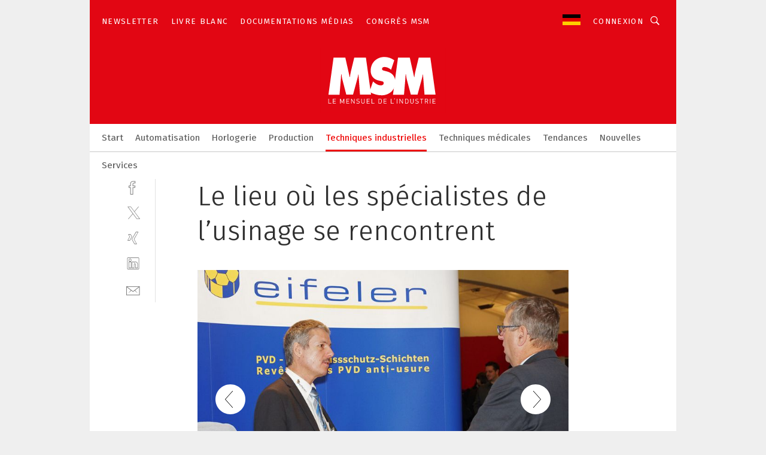

--- FILE ---
content_type: text/html; charset=UTF-8
request_url: https://www.msm.ch/le-lieu-ou-les-specialistes-de-lusinage-se-rencontrent-gal-475014/?p=31
body_size: 34838
content:
<!DOCTYPE html><html lang="fr">
<head>
			<meta http-equiv="X-UA-Compatible" content="IE=edge">
	<meta http-equiv="Content-Type" content="text/html; charset=UTF-8">
<meta name="charset" content="utf-8">
<meta name="language" content="fr">
<meta name="robots" content="INDEX,FOLLOW,NOODP">
<meta property="description" content="Séminaire Swissmem sur les techniques d&#039;usinage par enlèvement de copeaux.">
<meta property="og:description" content="Séminaire Swissmem sur les techniques d&#039;usinage par enlèvement de copeaux.">
<meta property="og:title" content="Le lieu où les spécialistes de l’usinage se rencontrent">
<meta property="og:image" content="https://cdn1.vogel.de/E91zUi-_n-Z9tE9RI8IsnoT6u-s=/fit-in/300x300/filters:format(jpg):quality(80)/images.vogel.de/vogelonline/bdb/826100/826138/original.jpg">
<meta property="og:image:width" content="300">
<meta property="og:image:height" content="300">
<meta name="theme-color" content="#ffffff">
<meta name="msapplication-TileColor" content="#ffffff">
<meta name="apple-mobile-web-app-title" content="MSM Le Mensuel de l'Industrie">
<meta name="application-name" content="MSM Le Mensuel de l'Industrie">
<meta name="facebook-domain-verification" content="sk8bw67bywe7g7t1crlzkrfpuaq7wj">	<meta name="viewport" content="width=device-width,initial-scale=1.0">
	<meta name="robots" content="max-snippet:-1, max-image-preview:large, max-video-preview:-1">

<title>Le lieu où les spécialistes de l’usinage se rencontrent ||  Image 31 / 37</title>
<link href="https://www.msm.ch/le-lieu-ou-les-specialistes-de-lusinage-se-rencontrent-gal-475014/?p=31" rel="canonical">
<link href="https://cdn2.vogel.de/applications/34/scss/basic.css?v=1.075" media="screen,print" rel="stylesheet" type="text/css">
	<link rel="preconnect" href="https://cdn1.vogel.de/" crossorigin>
	<link rel="dns-prefetch" href="https://cdn1.vogel.de">
	<link rel="preconnect" href="https://cdn2.vogel.de/" crossorigin>
	<link rel="dns-prefetch" href="https://cdn2.vogel.de">
	<link rel="preconnect" href="https://c.delivery.consentmanager.net">
	<link rel="preconnect" href="https://cdn.consentmanager.net">
	<link rel="apple-touch-icon" sizes="180x180" href="/apple-touch-icon.png">
	<link rel="icon" type="image/png" sizes="192x192" href="/web-app-manifest-192x192.png">
	<link rel="icon" type="image/png" sizes="512x512" href="/web-app-manifest-512x512.png">
	<link rel="icon" type="image/png" sizes="96x96" href="/favicon-96x96.png">
	<link rel="icon" type="image/svg+xml" href="/favicon.svg">
	<link rel="shortcut icon" type="image/x-icon" href="/favicon.ico">
	<link rel="icon" type="image/x-icon" href="/favicon.ico">
	<link rel="alternate" href="/rss/news.xml"
	      type="application/rss+xml" title="RSS-Feed News">
	<link rel="alternate" href="/atom/news.xml"
	      type="application/atom+xml" title="ATOM-Feed News">

<script  src="https://cdn2.vogel.de/js/bundle.js?v=1.3"></script>
<script >
    //<!--
    window.gdprAppliesGlobally=true;if(!("cmp_id" in window)||window.cmp_id<1){window.cmp_id=15007}if(!("cmp_cdid" in window)){window.cmp_cdid="1cf548e5f176"}if(!("cmp_params" in window)){window.cmp_params=""}if(!("cmp_host" in window)){window.cmp_host="d.delivery.consentmanager.net"}if(!("cmp_cdn" in window)){window.cmp_cdn="cdn.consentmanager.net"}if(!("cmp_proto" in window)){window.cmp_proto="https:"}if(!("cmp_codesrc" in window)){window.cmp_codesrc="1"}window.cmp_getsupportedLangs=function(){var b=["DE","EN","FR","IT","NO","DA","FI","ES","PT","RO","BG","ET","EL","GA","HR","LV","LT","MT","NL","PL","SV","SK","SL","CS","HU","RU","SR","ZH","TR","UK","AR","BS"];if("cmp_customlanguages" in window){for(var a=0;a<window.cmp_customlanguages.length;a++){b.push(window.cmp_customlanguages[a].l.toUpperCase())}}return b};window.cmp_getRTLLangs=function(){var a=["AR"];if("cmp_customlanguages" in window){for(var b=0;b<window.cmp_customlanguages.length;b++){if("r" in window.cmp_customlanguages[b]&&window.cmp_customlanguages[b].r){a.push(window.cmp_customlanguages[b].l)}}}return a};window.cmp_getlang=function(j){if(typeof(j)!="boolean"){j=true}if(j&&typeof(cmp_getlang.usedlang)=="string"&&cmp_getlang.usedlang!==""){return cmp_getlang.usedlang}var g=window.cmp_getsupportedLangs();var c=[];var f=location.hash;var e=location.search;var a="languages" in navigator?navigator.languages:[];if(f.indexOf("cmplang=")!=-1){c.push(f.substr(f.indexOf("cmplang=")+8,2).toUpperCase())}else{if(e.indexOf("cmplang=")!=-1){c.push(e.substr(e.indexOf("cmplang=")+8,2).toUpperCase())}else{if("cmp_setlang" in window&&window.cmp_setlang!=""){c.push(window.cmp_setlang.toUpperCase())}else{if(a.length>0){for(var d=0;d<a.length;d++){c.push(a[d])}}}}}if("language" in navigator){c.push(navigator.language)}if("userLanguage" in navigator){c.push(navigator.userLanguage)}var h="";for(var d=0;d<c.length;d++){var b=c[d].toUpperCase();if(g.indexOf(b)!=-1){h=b;break}if(b.indexOf("-")!=-1){b=b.substr(0,2)}if(g.indexOf(b)!=-1){h=b;break}}if(h==""&&typeof(cmp_getlang.defaultlang)=="string"&&cmp_getlang.defaultlang!==""){return cmp_getlang.defaultlang}else{if(h==""){h="EN"}}h=h.toUpperCase();return h};(function(){var n=document;var p=n.getElementsByTagName;var q=window;var f="";var b="_en";if("cmp_getlang" in q){f=q.cmp_getlang().toLowerCase();if("cmp_customlanguages" in q){for(var h=0;h<q.cmp_customlanguages.length;h++){if(q.cmp_customlanguages[h].l.toUpperCase()==f.toUpperCase()){f="en";break}}}b="_"+f}function g(i,e){var t="";i+="=";var s=i.length;var d=location;if(d.hash.indexOf(i)!=-1){t=d.hash.substr(d.hash.indexOf(i)+s,9999)}else{if(d.search.indexOf(i)!=-1){t=d.search.substr(d.search.indexOf(i)+s,9999)}else{return e}}if(t.indexOf("&")!=-1){t=t.substr(0,t.indexOf("&"))}return t}var j=("cmp_proto" in q)?q.cmp_proto:"https:";if(j!="http:"&&j!="https:"){j="https:"}var k=("cmp_ref" in q)?q.cmp_ref:location.href;var r=n.createElement("script");r.setAttribute("data-cmp-ab","1");var c=g("cmpdesign","");var a=g("cmpregulationkey","");var o=g("cmpatt","");r.src=j+"//"+q.cmp_host+"/delivery/cmp.php?"+("cmp_id" in q&&q.cmp_id>0?"id="+q.cmp_id:"")+("cmp_cdid" in q?"cdid="+q.cmp_cdid:"")+"&h="+encodeURIComponent(k)+(c!=""?"&cmpdesign="+encodeURIComponent(c):"")+(a!=""?"&cmpregulationkey="+encodeURIComponent(a):"")+(o!=""?"&cmpatt="+encodeURIComponent(o):"")+("cmp_params" in q?"&"+q.cmp_params:"")+(n.cookie.length>0?"&__cmpfcc=1":"")+"&l="+f.toLowerCase()+"&o="+(new Date()).getTime();r.type="text/javascript";r.async=true;if(n.currentScript&&n.currentScript.parentElement){n.currentScript.parentElement.appendChild(r)}else{if(n.body){n.body.appendChild(r)}else{var m=p("body");if(m.length==0){m=p("div")}if(m.length==0){m=p("span")}if(m.length==0){m=p("ins")}if(m.length==0){m=p("script")}if(m.length==0){m=p("head")}if(m.length>0){m[0].appendChild(r)}}}var r=n.createElement("script");r.src=j+"//"+q.cmp_cdn+"/delivery/js/cmp"+b+".min.js";r.type="text/javascript";r.setAttribute("data-cmp-ab","1");r.async=true;if(n.currentScript&&n.currentScript.parentElement){n.currentScript.parentElement.appendChild(r)}else{if(n.body){n.body.appendChild(r)}else{var m=p("body");if(m.length==0){m=p("div")}if(m.length==0){m=p("span")}if(m.length==0){m=p("ins")}if(m.length==0){m=p("script")}if(m.length==0){m=p("head")}if(m.length>0){m[0].appendChild(r)}}}})();window.cmp_addFrame=function(b){if(!window.frames[b]){if(document.body){var a=document.createElement("iframe");a.style.cssText="display:none";if("cmp_cdn" in window&&"cmp_ultrablocking" in window&&window.cmp_ultrablocking>0){a.src="//"+window.cmp_cdn+"/delivery/empty.html"}a.name=b;document.body.appendChild(a)}else{window.setTimeout(window.cmp_addFrame,10,b)}}};window.cmp_rc=function(h){var b=document.cookie;var f="";var d=0;while(b!=""&&d<100){d++;while(b.substr(0,1)==" "){b=b.substr(1,b.length)}var g=b.substring(0,b.indexOf("="));if(b.indexOf(";")!=-1){var c=b.substring(b.indexOf("=")+1,b.indexOf(";"))}else{var c=b.substr(b.indexOf("=")+1,b.length)}if(h==g){f=c}var e=b.indexOf(";")+1;if(e==0){e=b.length}b=b.substring(e,b.length)}return(f)};window.cmp_stub=function(){var a=arguments;__cmp.a=__cmp.a||[];if(!a.length){return __cmp.a}else{if(a[0]==="ping"){if(a[1]===2){a[2]({gdprApplies:gdprAppliesGlobally,cmpLoaded:false,cmpStatus:"stub",displayStatus:"hidden",apiVersion:"2.0",cmpId:31},true)}else{a[2](false,true)}}else{if(a[0]==="getUSPData"){a[2]({version:1,uspString:window.cmp_rc("")},true)}else{if(a[0]==="getTCData"){__cmp.a.push([].slice.apply(a))}else{if(a[0]==="addEventListener"||a[0]==="removeEventListener"){__cmp.a.push([].slice.apply(a))}else{if(a.length==4&&a[3]===false){a[2]({},false)}else{__cmp.a.push([].slice.apply(a))}}}}}}};window.cmp_gppstub=function(){var a=arguments;__gpp.q=__gpp.q||[];if(!a.length){return __gpp.q}var g=a[0];var f=a.length>1?a[1]:null;var e=a.length>2?a[2]:null;if(g==="ping"){return{gppVersion:"1.0",cmpStatus:"stub",cmpDisplayStatus:"hidden",apiSupport:[],currentAPI:"",cmpId:31}}else{if(g==="addEventListener"){__gpp.e=__gpp.e||[];if(!("lastId" in __gpp)){__gpp.lastId=0}__gpp.lastId++;var c=__gpp.lastId;__gpp.e.push({id:c,callback:f});return{eventName:"listenerRegistered",listenerId:c,data:true}}else{if(g==="removeEventListener"){var h=false;__gpp.e=__gpp.e||[];for(var d=0;d<__gpp.e.length;d++){if(__gpp.e[d].id==e){__gpp.e[d].splice(d,1);h=true;break}}return{eventName:"listenerRemoved",listenerId:e,data:h}}else{if(g==="hasSection"||g==="getSection"||g==="getField"||g==="getGPPString"){return null}else{__gpp.q.push([].slice.apply(a))}}}}};window.cmp_msghandler=function(d){var a=typeof d.data==="string";try{var c=a?JSON.parse(d.data):d.data}catch(f){var c=null}if(typeof(c)==="object"&&c!==null&&"__cmpCall" in c){var b=c.__cmpCall;window.__cmp(b.command,b.parameter,function(h,g){var e={__cmpReturn:{returnValue:h,success:g,callId:b.callId}};d.source.postMessage(a?JSON.stringify(e):e,"*")})}if(typeof(c)==="object"&&c!==null&&"__uspapiCall" in c){var b=c.__uspapiCall;window.__uspapi(b.command,b.version,function(h,g){var e={__uspapiReturn:{returnValue:h,success:g,callId:b.callId}};d.source.postMessage(a?JSON.stringify(e):e,"*")})}if(typeof(c)==="object"&&c!==null&&"__tcfapiCall" in c){var b=c.__tcfapiCall;window.__tcfapi(b.command,b.version,function(h,g){var e={__tcfapiReturn:{returnValue:h,success:g,callId:b.callId}};d.source.postMessage(a?JSON.stringify(e):e,"*")},b.parameter)}if(typeof(c)==="object"&&c!==null&&"__gppCall" in c){var b=c.__gppCall;window.__gpp(b.command,function(h,g){var e={__gppReturn:{returnValue:h,success:g,callId:b.callId}};d.source.postMessage(a?JSON.stringify(e):e,"*")},b.parameter,"version" in b?b.version:1)}};window.cmp_setStub=function(a){if(!(a in window)||(typeof(window[a])!=="function"&&typeof(window[a])!=="object"&&(typeof(window[a])==="undefined"||window[a]!==null))){window[a]=window.cmp_stub;window[a].msgHandler=window.cmp_msghandler;window.addEventListener("message",window.cmp_msghandler,false)}};window.cmp_setGppStub=function(a){if(!(a in window)||(typeof(window[a])!=="function"&&typeof(window[a])!=="object"&&(typeof(window[a])==="undefined"||window[a]!==null))){window[a]=window.cmp_gppstub;window[a].msgHandler=window.cmp_msghandler;window.addEventListener("message",window.cmp_msghandler,false)}};window.cmp_addFrame("__cmpLocator");if(!("cmp_disableusp" in window)||!window.cmp_disableusp){window.cmp_addFrame("__uspapiLocator")}if(!("cmp_disabletcf" in window)||!window.cmp_disabletcf){window.cmp_addFrame("__tcfapiLocator")}if(!("cmp_disablegpp" in window)||!window.cmp_disablegpp){window.cmp_addFrame("__gppLocator")}window.cmp_setStub("__cmp");if(!("cmp_disabletcf" in window)||!window.cmp_disabletcf){window.cmp_setStub("__tcfapi")}if(!("cmp_disableusp" in window)||!window.cmp_disableusp){window.cmp_setStub("__uspapi")}if(!("cmp_disablegpp" in window)||!window.cmp_disablegpp){window.cmp_setGppStub("__gpp")};
    //-->
</script>
<script >
    //<!--
    
				window.cmp_block_inline = true;
				window.cmp_block_unkown = false;
				window.cmp_block_sync = false;
				window.cmp_block_img = false;
				window.cmp_block_samedomain = false;
				window.cmp_setlang = "FR";
			
    //-->
</script>
<script  src="https://cdn2.vogel.de/js/vendors/touchswipe/jquery.touchswipe.min.js"></script>
<script type="text/plain" data-cmp-vendor="c5035" class="cmplazyload" data-cmp-block="contentpass">
    //<!--
    
                             
                     function isFirefox() {
                            return navigator.userAgent.toLowerCase().indexOf("firefox") >= 0;
                            }
                         $(document).ready(function () {
                         console.log(isFirefox());
                        var is_adblocker = false;
                        // keine Recht für Google
                        if (typeof adsBlocked == "undefined") {
                            function adsBlocked(callback) {
                                if (typeof __tcfapi != "undefined") {
                                    __tcfapi("addEventListener", 2, function (tcData, success) {
                                        var x = __tcfapi("getCMPData");
                                        if (
                                            "purposeConsents" in x &&
                                            "1" in x.purposeConsents && x.purposeConsents["1"] &&
                                            "vendorConsents" in x && "755" in x.vendorConsents && x.vendorConsents["755"]
                                        ) {
                                            if(isFirefox()){
                                            
                                                $req = fetch(new Request("https://pagead2.googlesyndication.com",{method:"HEAD",mode:"no-cors"}));
                                                $req.then(function (response) {
                                                    return response;
                                                }).then(function (response) {
                                                    callback(false);
                                                }).catch(function (exception) {
                                                    callback(true);
                                                });
                                            }
                                            else{
                                                var ADS_URL = "https://pagead2.googlesyndication.com/pagead/js/adsbygoogle.js";
                                                var xhr = new XMLHttpRequest();
                                                xhr.onreadystatechange = function () {
                                                    if (xhr.readyState == XMLHttpRequest.DONE) {
                                                        callback(xhr.status === 0 || xhr.responseURL !== ADS_URL);
                                                    }
                                                };
                                                xhr.open("HEAD", ADS_URL, true);
                                                xhr.send(null);
                                            }
                                           
                                            
                        
                                        } else {
                                            callback(true);
                                        }
                                    });
                                } else {
                                    callback(true);
                                }
                            }
                        }
                        // AdsBlocked - Funktion wird erst später geladen und auch nicht mit Contentpass!!!!
                        adsBlocked(function (blocked) {
                            is_adblocker = !!blocked ;
                            console.log(is_adblocker?"Ads blocked":"Ads not Blocked");
                            if (typeof __tcfapi != "undefined") {
                                __tcfapi("addEventListener", 2, function (tcData, success) {
                                    var cmpdata = __tcfapi("getCMPData");
                                    // Wenn keine Zustimmung für GoogleAds vorhanden ist
                                    if ((!success ||
                                            is_adblocker ||
                                            !("vendorConsents" in cmpdata) ||
                                            !("755" in cmpdata.vendorConsents) ||
                                            !(cmpdata.vendorConsents["755"])) && 
                                            (tcData.eventStatus === "tcloaded" || tcData.eventStatus === "useractioncomplete")
                                        ) {
                                        $.get("/wb/1/", function (OBJ_response) {
                                            if (OBJ_response.content) {
                                                var OBJ_element = document.createElement("div");
                                                $(OBJ_element).append(OBJ_response.content);
                                                $("body").prepend(OBJ_element.firstChild);
                                            }
                                        });
                                        $.get("/wb/2/", function (OBJ_response) {
                                            if (OBJ_response.content) {
                                                var OBJ_element_ref = document.getElementById("advertisement_06");
                                                var OBJ_element = document.createElement("div");
                                                $(OBJ_element).append(OBJ_response.content);
                                                OBJ_element_ref.append(OBJ_element.firstChild);
                                            }
                                        });
                                        $.get("/wb/3/", function (OBJ_response) {
                                            if (OBJ_response.content) {
                                                var OBJ_element_ref = document.getElementById("advertisement_04");
                                                var OBJ_element = document.createElement("div");
                                                $(OBJ_element).append(OBJ_response.content);
                                                OBJ_element_ref.append(OBJ_element.firstChild);
                                            }
                                        });
                                    }
                                    __tcfapi("removeEventListener", 2, function (success) {}, tcData.listenerId);
                                });
                            }
                        });
                        });
    //-->
</script>
	<!--[if lt IE 9]>
	<script>document.createElement("video");
	document.createElement("header");
	document.createElement("section");
	document.createElement("article");
	document.createElement("footer");</script>
	<![endif]-->

    <!-- truffle.one blockiert bis zum Consent -->
    <script type="text/plain" class="cmplazyload" data-cmp-vendor="c58464">
        var jss = document.getElementsByTagName("script");
        for (var j = jss.length; j >= 0; j--) {
            if (jss[j]) {
                if (jss[j].getAttribute("src") && jss[j].getAttribute("src").indexOf("api.truffle.one/static/getWebData.js") != -1) {
                    jss[j].parentNode.removeChild(jss[j]);
                }
            }
        }
        var t1_params = t1_params || [];
        t1_params.push(["118", "118"]);
        var t = document["createElement"]("script"), i;
        t["type"] = "text/javascript";
        t["src"] = window["location"]["href"]["split"]("/")[0] + "//api.truffle.one/static/getWebData.js";
        i = document["getElementsByTagName"]("script")[0];
        i["parentNode"]["insertBefore"](t, i);
    </script>
	
    <script class="cmplazyload"  data-cmp-vendor="755"
            data-cmp-src="https://securepubads.g.doubleclick.net/tag/js/gpt.js" type="text/plain"></script>

    <script type="text/plain" class="cmplazyload" data-cmp-vendor="755" >
        var googletag = googletag || {};
        googletag.cmd = googletag.cmd || [];
    </script>

            <!-- This nees to be 'text/plain' otherwise banners wont work -->
	    <!-- GPT -->
	    <script type="text/plain" class="cmplazyload" data-cmp-vendor="755" >

		    try
		    {
			    // Array anlegen fuer spaetere Speicherung
			    var ARR_unknown_slots = [];

			    googletag.cmd.push(function ()
			    {

				    // Client
				    var STR_client = "/2686/msm.ch/techniques_industrielles/formation_gallery";

                    // Groessen
                    var ARR_sizes = [{"type":"slot","size":[[960,252],[980,90],[728,90],[468,60],[1,1]],"mappings":[[[0,0],[1,1]],[[1025,0],[[960,252],[728,90],[468,60],[1,1]]],[[1300,0],[[960,252],[980,90],[728,90],[468,60],[1,1]]]],"id":"advertisement_01"},{"type":"slot","size":[[420,600],[300,600],[160,600],[1,1]],"mappings":[[[0,0],[1,1]],[[1025,0],[[420,600],[300,600],[160,600],[1,1]]]],"id":"advertisement_02"},{"type":"slot","size":[[161,600],[121,600],[1,1]],"mappings":[[[0,0],[1,1]],[[1025,0],[[161,600],[121,600],[1,1]]]],"id":"advertisement_03"},{"type":"slot","size":[[1180,250],[960,250],[728,91],[301,630],[301,330],[301,280],[301,180]],"mappings":[[[0,0],[[301,180],[301,280],[1,1]]],[[1025,0],[[960,250],[728,91],[1,1]]],[[1541,0],[[1180,250],[960,250],[728,91],[1,1]]]],"id":"advertisement_04"},{"type":"slot","size":[[300,631],[300,630],[300,331],[300,330],[300,281],[300,280],[1,1]],"mappings":[[[0,0],[[300,631],[300,630],[300,331],[300,330],[300,281],[300,280],[1,1]]]],"id":"advertisement_06"}];

                    // Groessen durchlaufen
                    for (var INT_i = 0; INT_i < ARR_sizes.length; INT_i++) {

                        // Mapping vorhanden
                        if (ARR_sizes[INT_i].mappings) {

                            // Mappings durchlaufen
                            var OBJ_size_mapping = googletag.sizeMapping();
                            for (var INT_j = 0; INT_j < ARR_sizes[INT_i].mappings.length; INT_j++) {
                                OBJ_size_mapping.addSize(ARR_sizes[INT_i].mappings[INT_j][0], ARR_sizes[INT_i].mappings[INT_j][1]);
                            } // end for

                        } // end if

                        // Typen
                        switch (ARR_sizes[INT_i].type) {

                            // Slot:
                            case "slot":
                                googletag
                                    .defineSlot(STR_client, ARR_sizes[INT_i].size, ARR_sizes[INT_i].id)
                                    .defineSizeMapping(OBJ_size_mapping.build())
                                    .setCollapseEmptyDiv(true, true)
                                    .addService(googletag.pubads());
                                console.debug("Ad Slot " + ARR_sizes[INT_i].id + " created " );
                                break;
                                
                            //Fluid
                            case "fluid":
                                googletag
                                    .defineSlot(ARR_sizes[INT_i].path, ARR_sizes[INT_i].size, ARR_sizes[INT_i].id)
                                    .setCollapseEmptyDiv(true, true)
                                    .addService(googletag.pubads());
                                console.debug("Ad Slot " + ARR_sizes[INT_i].id + " created ");
                                break;

                            default:
	                            console.debug("Ad Slot unknown");

                        } // end switch

                    } // end for
console.debug("hier beginnt targeting 'wallpaper'");
	                // Banner aktivieren
	                googletag.pubads().setTargeting("kw", 'wallpaper');
console.debug("hier targeting ende 'wallpaper'");
console.debug("slotRequested anfang");
	                googletag.pubads().addEventListener("slotRequested", function (event)
	                {
		                // Nachricht in Konsole
		                console.debug("Ad Slot " + event.slot.getSlotElementId() + " requested");
	                });

                    googletag.pubads().addEventListener("slotResponseReceived", function (event) {
                        // Nachricht in Konsole
                        console.debug("Ad Slot " + event.slot.getSlotElementId() + " response received");
                    });
                    googletag.pubads().addEventListener("slotRenderEnded", function (event) {

                        try {

                            // Creative geladen
                            if (
                                //typeof event.creativeId !== "undefined" && event.creativeId !== null &&
                                typeof event.slot !== "undefined"
                            ) {

                                // Slot nicht leer
                                if (!event.isEmpty) {

                                    // Nachricht in Konsole
                                    console.debug("Ad Slot " + event.slot.getSlotElementId() + " rendered");
                                    
                                    // Slot als jQuery Objekt speichern
                                    var OBJ_slot = $("div#" + event.slot.getSlotElementId());

                                    // Slot einblenden (falls ausgeblendet)
                                    OBJ_slot.show();
                                    
                                    // Eigene Slots durchlaufen (keine Manipulation von z.B. BusinessAd)
                                    var BOO_found = false;

                                    for (var INT_i = 0; INT_i < ARR_sizes.length; INT_i++) {

                                        // Slot bekannt
                                        if (event.slot.getSlotElementId() === ARR_sizes[INT_i].id) {

                                            // Element gefunden
                                            BOO_found = true;
                                         
                                            // iFrame
                                            var OBJ_iframe = OBJ_slot.find("iframe");


                                            // Kein iFrame, aber Tracking-Pixel
                                            if (
                                                OBJ_slot.find("ins>ins").length > 0 &&
                                                OBJ_slot.find("ins>ins").height() === 1
                                            ) {

                                                // Slot ausblenden
                                                OBJ_slot.hide();

                                                // Nachricht in Konsole
                                                console.debug("Ad Slot " + event.slot.getSlotElementId() +
                                                    " hidden (ins)");

                                            }
                                            // iFrame vorhanden
                                            else if (OBJ_iframe.length > 0) {
                                                // iFrame
                                                var OBJ_iframe_content = OBJ_iframe.contents();

                                                // Tracking-Pixel nicht vorhanden
                                                if (
                                                    (
                                                        OBJ_iframe_content.find("body>img").length === 0 ||
                                                        OBJ_iframe_content.find("body>img").height() > 1
                                                    ) &&
                                                    (
                                                        OBJ_iframe_content.find("body>div>img").length ===
                                                        0 ||
                                                        OBJ_iframe_content.find("body>div>img").height() >
                                                        1
                                                    ) &&
                                                    OBJ_iframe_content.find("body>div>amp-pixel").length ===
                                                    0 &&
                                                    OBJ_iframe_content.find("body>amp-pixel").length === 0
                                                ) {
                                                    let native_ad = OBJ_iframe_content.find(".native-ad").length;
                                                    
                                                    // Background transparent im iFrame
                                                    OBJ_iframe_content.find("head").append('<style type="text/css">body{background: transparent !important;}</style>');

                                                    if(native_ad == 1){

                                                        // Stylesheet ebenfalls in iFrame kopieren
                                                        var STR_stylesheet = "https://cdn2.vogel.de/applications/34/scss/native-ads.css?v=0.19";
                                                        OBJ_iframe_content.find("head").append($("<link/>", {
                                                            rel: "stylesheet",
                                                            href: STR_stylesheet,
                                                            type: "text/css"
                                                        }));
                                                         // CSS-Klasse der Buchung nach aussen uebertragen (nur div)
                                                        OBJ_slot.find("div:first").addClass(
                                                            OBJ_iframe_content.find(".native-ad").attr("class")
                                                        );
                                                        // Klasse in Iframe löschen
                                                        OBJ_iframe_content.find(".native-ad").attr("class","");
    
                                                        OBJ_slot.find("div:first").addClass(
                                                        OBJ_iframe_content.find("body>div>article:not(#whitespace_click)").attr("class")
                                                        );

                                                        OBJ_slot.find("div:first").addClass(
                                                        OBJ_iframe_content.find("body>article:not(#whitespace_click)").attr("class")
                                                        );
                                                    OBJ_iframe_content.find("body>div>article:not(#whitespace_click)").attr("class", "");
                                                    OBJ_iframe_content.find("body>article:not(#whitespace_click)").attr("class", "");
    
                                                        // Nachricht in Konsole
                                                        console.debug("Ad Slot " + event.slot.getSlotElementId() +
                                                            " manipulated: native-ad");

                                                    }else{
                                                    let infClasses = ".lb728, .fs468, .sky, .ca300, .hs2, .sky_hs2, .hs1_160, .hs1_120, .sky_hs1,.sky_hs2, .billboard,.sky_bg980_r,.bb399, .sky, .sky_left, .billboard_inText,.sky_second_160,.sky_second_161,.sky_fixed,.bg_lb, .wall_lb";
                                                    // CSS-Klasse der Buchung nach aussen uebertragen (nur div)
                                                    OBJ_slot.find("div:first").addClass(
                                                        OBJ_iframe_content.find(infClasses).attr("class")
                                                    );
                                                    // Nach Außen übertragene Klasse entfernen
                                                    OBJ_iframe_content.find(infClasses).attr("class", "");
                                               
                                                    // Style und whitespace_click muss mit raus fuer brandgate
                                                    OBJ_iframe_content.find("body>style:first").clone().insertBefore(OBJ_slot.find("div:first"));
                                                    OBJ_iframe_content.find("div#whitespace_click").css('height', '100%');
                                                    OBJ_iframe_content.find("div#whitespace_click").insertBefore(OBJ_slot.find("div:first"));


                                                    // Nachricht in Konsole
                                                    console.debug("Ad Slot " + event.slot.getSlotElementId() +
                                                        " manipulated no native-ad");
                                                    }
                                                    
                                                    
                                                } else {

                                                    // Slot ausblenden
                                                    OBJ_iframe.hide();

                                                    // Nachricht in Konsole
                                                    console.debug("Ad Slot " + event.slot.getSlotElementId() +
                                                        " hidden (iframe img/amp-pixel)");

                                                } // end if

                                            }
                                            // Kein iFrame, aber Tracking-Pixel
                                            else if (OBJ_slot.find("img").height() === 1) {

                                                // Slot ausblenden
                                                OBJ_slot.hide();

                                                // Nachricht in Konsole
                                                console.debug("Ad Slot " + event.slot.getSlotElementId() +
                                                    " hidden (img)");

                                            } // end if

                                        } // end if

                                    } // end for

                                    // Slot nicht gefunden
                                    if (!BOO_found) {

                                        // Slot merken, ausblenden und Nachrichten in Konsole
                                        var STR_ba_id = event.slot.getSlotElementId();

                                        setTimeout(function () {
                                            var OBJ_ba = $("#" + STR_ba_id);
                                            if (
                                                OBJ_ba.is(":visible") === false ||
                                                OBJ_ba.is(":hidden") === true
                                            ) {
                                                ARR_unknown_slots.push(STR_ba_id);
                                                console.debug("Ad Slot " + STR_ba_id + " unknown empty");
                                            } else {
                                                console.debug("Ad Slot " + STR_ba_id + " unkown");
                                            }
                                        }, 500);

                                    } // end if

                                } else {
                                    // Entfernen von nicht gerenderten Werbeanzeigen, damit Darstellung in Zweierelement passt
									let adElement = document.getElementById(event.slot.getSlotElementId());
									
									if (adElement && adElement.parentNode) {
									    let parentNodeOfAdDiv = adElement.parentNode;
									
									    if (
									        parentNodeOfAdDiv.tagName === "SECTION" &&
									        parentNodeOfAdDiv.getAttribute("data-section-id") &&
									        parentNodeOfAdDiv.getAttribute("data-section-id").includes("section_advertisement")
									    ) {
									        parentNodeOfAdDiv.remove();
									    }
									}
                                } // end if

                            } // end if

                        } catch (OBJ_err) {
                            console.debug(OBJ_err);
                        }

                    });
                    
                     							console.debug("ABA_CLIENT_ENABLED is true");
                            if (typeof t1_aba === "function") {
                                try {
                                    // Versuche, t1_aba aufzurufen
                                    t1_aba(googletag, function(updatedGoogletag) {
                                        // enableSingleRequest und enableServices aufrufen, nachdem die Anfrage abgeschlossen ist
                                        updatedGoogletag.pubads().enableSingleRequest();
                                        updatedGoogletag.enableServices();
                                        console.log("T1: GPT enabled after ABA targeting.");
                                        console.debug("Slots created");
                                        googletag = updatedGoogletag;
                                        initDisplay();
                                    });
                                } catch (error) {
                                    // Fallback im Fehlerfall des t1_aba-Aufrufs
                                    console.log("T1: Error calling t1_aba: ", error);
                                    googletag.pubads().enableSingleRequest();
                                    googletag.enableServices();
                                    console.debug("Slots created");
                                    initDisplay();
                                }
                            } else {
                                // Wenn t1_aba nicht definiert ist, enableServices direkt aufrufen
                                console.log("T1: t1_aba not defined");
                                googletag.pubads().enableSingleRequest();
                                googletag.enableServices();
                                console.debug("Slots created");
                                initDisplay();
                            }
                        
           
                  
                    });
        
                    } catch (OBJ_err) {
                        // Nix
                        console.warn("Ad Error - define /2686/msm.ch/techniques_industrielles/formation_gallery");
            } // end try
        </script>
                <script type="text/plain" class="cmplazyload" data-cmp-vendor="755" >
            function displaydfp() {
                try {
                    googletag.cmd.push(
                        function () {
                            let d = [];
                            window.googletag.pubads().getSlots().forEach(function(element){
                                if ($("#" + element.getSlotId().getDomId()).length === 0) {
                                    d.push(element.getSlotId().getDomId());
                                } else {
                                    googletag.display(element.getSlotId().getDomId());
                                }
                            });
                            console.debug("all Slots displayed");
                            console.debug({"not used Slots": d});
                        });
                } catch (e) {
                    console.debug(e);
                }
            }
            
            function initDisplay(){
                  if (document.readyState === 'loading') {
                    document.addEventListener('DOMContentLoaded', displaydfp);
                } else {
                    displaydfp();
                }
            }

        </script>
    	<!-- No BusinessAd: Data missing -->
		<!-- GTM Vars -->
	<script>
		var dataLayer = [
			{
				"environment": "production", // Umgebung
				"id": "34", // App-ID
                                				"content_type": "artikelgalerie",
                                                				"logged_in": false, // User is logged in
				"accessToPaid": false, // Access paid
								"dimension1": "msm:artikelgalerie:475014 le-lieu-ou-les-specialistes-de-lusinage-se-rencontrent--image-31-37", // Shortcut:Type:ID
								"dimension2": "msm:themen:techniques_industriellesformation", // Shortcut:"themen":Channel
				"dimension4": "475014", // Content-ID
				"dimension7": "/le-lieu-ou-les-specialistes-de-lusinage-se-rencontrent-gal-475014/?p=31", // URL
																
			}
		];
	</script>
</head>
<body data-infinity-id="default" data-infinity-type="layout">
<!-- No Bookmark-layer -->    <!-- GTM Code -->
    <noscript>
        <iframe src="https://www.googletagmanager.com/ns.html?id=GTM-TC7BVP9"
                height="0" width="0" style="display:none;visibility:hidden"></iframe>
    </noscript>
    <!-- Automatisches Blockieren vom CMP vermeiden -->
    <script type="text/plain" class="cmplazyload" data-cmp-vendor="s905" >(function (w, d, s, l, i)
		{
			w[l] = w[l] || [];
			w[l].push({
				'gtm.start':
					new Date().getTime(), event: 'gtm.js'
			});
			var f = d.getElementsByTagName(s)[0],
				j = d.createElement(s), dl = l != 'dataLayer' ? '&l=' + l : '';
			j.async = true;
			j.src =
				'https://www.googletagmanager.com/gtm.js?id=' + i + dl;
			f.parentNode.insertBefore(j, f);
		})(window, document, 'script', 'dataLayer', 'GTM-TC7BVP9');
	</script>
	<!-- GA Code: no config found -->

<!-- No Jentis --><!-- No Jentis Datalayer -->		<div id="advertisement_01" class="cmplazyload gpt inf-leaderboard" data-cmp-vendor="755"
         data-ad-id="advertisement_01" data-infinity-type="ad" data-infinity-id="v1/advertisement_01">
	</div>
    		<div id="advertisement_02" class="cmplazyload gpt " data-cmp-vendor="755"
         data-ad-id="advertisement_02" data-infinity-type="ad" data-infinity-id="v1/advertisement_02">
	</div>
	    	<div id="advertisement_03" class="cmplazyload gpt " data-cmp-vendor="755"
         data-ad-id="advertisement_03" data-infinity-type="ad" data-infinity-id="v1/advertisement_03">
	</div>
    		<div id="advertisement_11" class="cmplazyload gpt " data-cmp-vendor="755"
         data-ad-id="advertisement_11" data-infinity-type="ad" data-infinity-id="v1/advertisement_11">
	</div>
		<div id="advertisement_12" class="cmplazyload gpt " data-cmp-vendor="755"
         data-ad-id="advertisement_12" data-infinity-type="ad" data-infinity-id="v1/advertisement_12">
	</div>
<div class="inf-website">
	<div id="mainwrapper" class="inf-wrapper">
		<section class="inf-mainheader" data-hj-ignore-attributes>
	<div class="inf-mainheader__wrapper">
		<div class="inf-icon inf-icon--menu inf-mainheader__menu-icon"></div>
		
				
<ul class="inf-servicenav">
    	<a class="inf-btn inf-btn--small inf-btn--info inf-servicenav__btn" title=""
	   href="" style="display: none"></a>
    			<li class="inf-servicenav__item ">
				<a class=" inf-servicenav__link inf-flex inf-flex--a-center" title="Newsletter" rel="noopener"
                   href="&#x2F;lettre-d-information&#x2F;inscriptions&#x2F;" target="_self" id="menu-page_5fd1329ded1eb">

                    					<span class="inf-servicenav__item-name">
                    Newsletter                    </span>
                    				</a>
			</li>
        			<li class="inf-servicenav__item ">
				<a class=" inf-servicenav__link inf-flex inf-flex--a-center" title="Livre&#x20;blanc" rel="noopener"
                   href="&#x2F;livre-blanc&#x2F;" target="_self" id="menu-page_5f105c5bac5a5">

                    					<span class="inf-servicenav__item-name">
                    Livre blanc                    </span>
                    				</a>
			</li>
        			<li class="inf-servicenav__item ">
				<a class=" inf-servicenav__link inf-flex inf-flex--a-center" title="Documentations&#x20;m&#xE9;dias" rel="noopener"
                   href="&#x2F;medias&#x2F;" target="_self" id="menu-page_5f195aff8ed80">

                    					<span class="inf-servicenav__item-name">
                    Documentations médias                    </span>
                    				</a>
			</li>
        			<li class="inf-servicenav__item ">
				<a class=" inf-servicenav__link inf-flex inf-flex--a-center" title="Congr&#xE8;s&#x20;MSM" rel="noopener, nofollow"
                   href="https&#x3A;&#x2F;&#x2F;www.msm-congres.ch" target="_blank" id="menu-page_60530474b7ee0">

                    					<span class="inf-servicenav__item-name">
                    Congrès MSM                    </span>
                    				</a>
			</li>
        </ul>

		<div class="inf-mobile-menu">
			<img alt="Mobile-Menu" title="Mobile Menu" class="inf-mobile-menu__dropdown-arrow" src="https://cdn2.vogel.de/img/arrow_dropdown.svg">

			<form action="/perquisition/"
			      method="get"
			      class="inf-mobile-search">
				<label> <input type="text" placeholder="Entrer les termes de recherche"
				               class="inf-form-input-text inf-mobile-search__input" name="k"> </label>
				<button type="submit" id="search_submit_header-mobile" class="inf-icon inf-icon--search inf-mobile-search__button">
				</button>
			</form>
			
						<div class="inf-mobile-menu__cta-btn-wrapper">
								<a class="inf-btn inf-btn--info inf-full-width" title=""
				   href="" style="display: none"></a>
			</div>
			
						<ul class="inf-mobile-menu__content inf-mobile-menu__content--servicenav">
				<li class="inf-mobile-menu__item					"
			    id="page_5fd1329ded1eb-mobile">
				
								<a title="Newsletter"
				   href="&#x2F;lettre-d-information&#x2F;inscriptions&#x2F;"
					target="_self" rel="noopener"                   class="inf-mobile-menu__link"
                   id="menu-page_5fd1329ded1eb-mobile">
					Newsletter				</a>
				
				
								
			</li>
					<li class="inf-mobile-menu__item					"
			    id="page_5f105c5bac5a5-mobile">
				
								<a title="Livre&#x20;blanc"
				   href="&#x2F;livre-blanc&#x2F;"
					target="_self" rel="noopener"                   class="inf-mobile-menu__link"
                   id="menu-page_5f105c5bac5a5-mobile">
					Livre blanc				</a>
				
				
								
			</li>
					<li class="inf-mobile-menu__item					"
			    id="page_5f195aff8ed80-mobile">
				
								<a title="Documentations&#x20;m&#xE9;dias"
				   href="&#x2F;medias&#x2F;"
					target="_self" rel="noopener"                   class="inf-mobile-menu__link"
                   id="menu-page_5f195aff8ed80-mobile">
					Documentations médias				</a>
				
				
								
			</li>
					<li class="inf-mobile-menu__item					"
			    id="page_60530474b7ee0-mobile">
				
								<a title="Congr&#xE8;s&#x20;MSM"
				   href="https&#x3A;&#x2F;&#x2F;www.msm-congres.ch"
					target="_blank" rel="noopener"                   class="inf-mobile-menu__link"
                   id="menu-page_60530474b7ee0-mobile">
					Congrès MSM				</a>
				
				
								
			</li>
		</ul>
			
			<ul class="inf-mobile-menu__content">
				<li class="inf-mobile-menu__item					"
			    id="home-mobile">
				
								<a title="MSM&#x20;-&#x20;le&#x20;mensuel&#x20;de&#x20;l&#x2019;industrie&#x20;suisse"
				   href="&#x2F;"
					target="_self" rel="noopener"                   class="inf-mobile-menu__link"
                   id="menu-home-mobile">
									</a>
				
				
								
			</li>
					<li class="inf-mobile-menu__item inf-relative					"
			    id="page_6B449CD5-832C-4FE4-BC78C84FF01FB057-mobile">
				
								<a title="Automatisation"
				   href="&#x2F;automatisation&#x2F;"
					target="_self" rel="noopener"                   class="inf-mobile-menu__link&#x20;inf-mobile-menu__link--with-subnav"
                   id="menu-page_6B449CD5-832C-4FE4-BC78C84FF01FB057-mobile">
					Automatisation				</a>
				
				
													
										<a href="#" class="inf-subnav__icon inf-toggle inf-icon--arrow-dropdown"></a>
					
										<ul class="inf-mobile-subnav">
	
				<li class="inf-mobile-subnav__item" id="page_B5A5398E-9489-4FD8-931C2D6BB6AF13E2-mobile">
								<a id="menu-page_B5A5398E-9489-4FD8-931C2D6BB6AF13E2-mobile" title="Robotique" class="inf-mobile-subnav__link" href="&#x2F;automatisation&#x2F;robotique&#x2F;">Robotique</a>			</li>
		
					<li class="inf-mobile-subnav__item" id="page_F2382809-19F2-4975-8115BD13DA22BB51-mobile">
								<a id="menu-page_F2382809-19F2-4975-8115BD13DA22BB51-mobile" title="Electronique" class="inf-mobile-subnav__link" href="&#x2F;automatisation&#x2F;electronique&#x2F;">Electronique</a>			</li>
		
					<li class="inf-mobile-subnav__item" id="page_F0D315A8-F067-462B-A114275AE893FF11-mobile">
								<a id="menu-page_F0D315A8-F067-462B-A114275AE893FF11-mobile" title="Composants" class="inf-mobile-subnav__link" href="&#x2F;automatisation&#x2F;composants&#x2F;">Composants</a>			</li>
		
		
</ul>				
				
			</li>
					<li class="inf-mobile-menu__item inf-relative					"
			    id="page_FEA110A7-EF48-4FBC-88B54575E7A224BC-mobile">
				
								<a title="Horlogerie"
				   href="&#x2F;horlogerie&#x2F;"
					target="_self" rel="noopener"                   class="inf-mobile-menu__link&#x20;inf-mobile-menu__link--with-subnav"
                   id="menu-page_FEA110A7-EF48-4FBC-88B54575E7A224BC-mobile">
					Horlogerie				</a>
				
				
													
										<a href="#" class="inf-subnav__icon inf-toggle inf-icon--arrow-dropdown"></a>
					
										<ul class="inf-mobile-subnav">
	
				<li class="inf-mobile-subnav__item" id="page_C1760545-B38F-48F3-885900714098776D-mobile">
								<a id="menu-page_C1760545-B38F-48F3-885900714098776D-mobile" title="Fabrication" class="inf-mobile-subnav__link" href="&#x2F;horlogerie&#x2F;fabrication&#x2F;">Fabrication</a>			</li>
		
					<li class="inf-mobile-subnav__item" id="page_26A903A5-7920-407A-A76789B76D85453F-mobile">
								<a id="menu-page_26A903A5-7920-407A-A76789B76D85453F-mobile" title="Sous-traitance" class="inf-mobile-subnav__link" href="&#x2F;horlogerie&#x2F;sous-traitance&#x2F;">Sous-traitance</a>			</li>
		
					<li class="inf-mobile-subnav__item" id="page_AA3E42E7-27D5-45D6-A6422BCA1CDF7710-mobile">
								<a id="menu-page_AA3E42E7-27D5-45D6-A6422BCA1CDF7710-mobile" title="Manufacture" class="inf-mobile-subnav__link" href="&#x2F;horlogerie&#x2F;manufacture&#x2F;">Manufacture</a>			</li>
		
		
</ul>				
				
			</li>
					<li class="inf-mobile-menu__item inf-relative					"
			    id="page_A919CE8F-31A3-4576-987D0576BD67E166-mobile">
				
								<a title="Production"
				   href="&#x2F;production&#x2F;"
					target="_self" rel="noopener"                   class="inf-mobile-menu__link&#x20;inf-mobile-menu__link--with-subnav"
                   id="menu-page_A919CE8F-31A3-4576-987D0576BD67E166-mobile">
					Production				</a>
				
				
													
										<a href="#" class="inf-subnav__icon inf-toggle inf-icon--arrow-dropdown"></a>
					
										<ul class="inf-mobile-subnav">
	
				<li class="inf-mobile-subnav__item" id="page_BF1F64DD-57C5-41E5-842DABA897450217-mobile">
								<a id="menu-page_BF1F64DD-57C5-41E5-842DABA897450217-mobile" title="Machines-outils" class="inf-mobile-subnav__link" href="&#x2F;production&#x2F;machines-outils&#x2F;">Machines-outils</a>			</li>
		
					<li class="inf-mobile-subnav__item" id="page_A2E683EB-5FEF-41E0-B2016805F917D003-mobile">
								<a id="menu-page_A2E683EB-5FEF-41E0-B2016805F917D003-mobile" title="T&#xF4;lerie" class="inf-mobile-subnav__link" href="&#x2F;production&#x2F;tolerie&#x2F;">Tôlerie</a>			</li>
		
					<li class="inf-mobile-subnav__item" id="page_6C9B924C-C743-4DD3-A88738A3AA0EB767-mobile">
								<a id="menu-page_6C9B924C-C743-4DD3-A88738A3AA0EB767-mobile" title="Electro-&#xE9;rosion" class="inf-mobile-subnav__link" href="&#x2F;production&#x2F;electro-erosion&#x2F;">Electro-érosion</a>			</li>
		
					<li class="inf-mobile-subnav__item" id="page_01751049-715D-41C5-883E2608CD09BC93-mobile">
								<a id="menu-page_01751049-715D-41C5-883E2608CD09BC93-mobile" title="Plasturgie" class="inf-mobile-subnav__link" href="&#x2F;production&#x2F;plasturgie&#x2F;">Plasturgie</a>			</li>
		
					<li class="inf-mobile-subnav__item" id="page_CA8AFDC4-74EE-4C58-B33998AF38BD5D80-mobile">
								<a id="menu-page_CA8AFDC4-74EE-4C58-B33998AF38BD5D80-mobile" title="Outillage" class="inf-mobile-subnav__link" href="&#x2F;production&#x2F;outillage&#x2F;">Outillage</a>			</li>
		
					<li class="inf-mobile-subnav__item" id="page_CD8A21B7-EB40-4494-8246D5F81F0BFF86-mobile">
								<a id="menu-page_CD8A21B7-EB40-4494-8246D5F81F0BFF86-mobile" title="Mesure" class="inf-mobile-subnav__link" href="&#x2F;production&#x2F;mesure&#x2F;">Mesure</a>			</li>
		
					<li class="inf-mobile-subnav__item" id="page_02327406-70E6-4ECD-95FFFCEA8DC8D048-mobile">
								<a id="menu-page_02327406-70E6-4ECD-95FFFCEA8DC8D048-mobile" title="Traitements&#x20;de&#x20;surface" class="inf-mobile-subnav__link" href="&#x2F;production&#x2F;traitements_de_surface&#x2F;">Traitements de surface</a>			</li>
		
					<li class="inf-mobile-subnav__item" id="page_2A678164-4B26-492A-863D2F6FA4DAB744-mobile">
								<a id="menu-page_2A678164-4B26-492A-863D2F6FA4DAB744-mobile" title="Assemblages" class="inf-mobile-subnav__link" href="&#x2F;production&#x2F;assemblages&#x2F;">Assemblages</a>			</li>
		
					<li class="inf-mobile-subnav__item" id="page_EE919E22-05A9-439E-BF98F668EF828388-mobile">
								<a id="menu-page_EE919E22-05A9-439E-BF98F668EF828388-mobile" title="Mat&#xE9;riaux" class="inf-mobile-subnav__link" href="&#x2F;production&#x2F;materiaux&#x2F;">Matériaux</a>			</li>
		
					<li class="inf-mobile-subnav__item" id="page_C2E2353D-7BDE-4E99-9F1BE249A4FF1DA9-mobile">
								<a id="menu-page_C2E2353D-7BDE-4E99-9F1BE249A4FF1DA9-mobile" title="Sous-traitance" class="inf-mobile-subnav__link" href="&#x2F;production&#x2F;sous-traitance&#x2F;">Sous-traitance</a>			</li>
		
		
</ul>				
				
			</li>
					<li class="inf-mobile-menu__item inf-relative					 inf-mobile-menu__item--active"
			    id="page_1F6ED0AB-AAE6-47E6-9D41D58B4E2ABFF8-mobile">
				
								<a title="Techniques&#x20;industrielles"
				   href="&#x2F;techniques_industrielles&#x2F;"
					target="_self" rel="noopener"                   class="inf-mobile-menu__link&#x20;inf-mobile-menu__link--with-subnav inf-mobile-menu__link&#x20;inf-mobile-menu__link--with-subnav--active"
                   id="menu-page_1F6ED0AB-AAE6-47E6-9D41D58B4E2ABFF8-mobile">
					Techniques industrielles				</a>
				
				
													
										<a href="#" class="inf-subnav__icon inf-toggle inf-icon--arrow-dropdown"></a>
					
										<ul class="inf-mobile-subnav">
	
				<li class="inf-mobile-subnav__item" id="page_C5C1613F-0ABB-4AB1-BA4BDCE31A3041C7-mobile">
								<a id="menu-page_C5C1613F-0ABB-4AB1-BA4BDCE31A3041C7-mobile" title="Informatique" class="inf-mobile-subnav__link" href="&#x2F;techniques_industrielles&#x2F;informatique&#x2F;">Informatique</a>			</li>
		
					<li class="inf-mobile-subnav__item" id="page_021C6FAE-E6DB-4704-9C9EDD3214EF3306-mobile">
								<a id="menu-page_021C6FAE-E6DB-4704-9C9EDD3214EF3306-mobile" title="S&#xE9;curit&#xE9;&#x20;au&#x20;travail" class="inf-mobile-subnav__link" href="&#x2F;techniques_industrielles&#x2F;securite_au_travail&#x2F;">Sécurité au travail</a>			</li>
		
					<li class="inf-mobile-subnav__item inf-mobile-subnav__item--active" id="page_42457F30-3E19-45CB-B9B24AE867C80CD1-mobile">
								<a id="menu-page_42457F30-3E19-45CB-B9B24AE867C80CD1-mobile" title="Formation" class="inf-mobile-subnav__link" href="&#x2F;techniques_industrielles&#x2F;formation&#x2F;">Formation</a>			</li>
		
					<li class="inf-mobile-subnav__item" id="page_1EA9B23C-ED34-4BE0-9F1534FB572B4904-mobile">
								<a id="menu-page_1EA9B23C-ED34-4BE0-9F1534FB572B4904-mobile" title="Energie" class="inf-mobile-subnav__link" href="&#x2F;techniques_industrielles&#x2F;energie&#x2F;">Energie</a>			</li>
		
					<li class="inf-mobile-subnav__item" id="page_5A70F4E1-8ED3-4838-BC45F90679F35CD5-mobile">
								<a id="menu-page_5A70F4E1-8ED3-4838-BC45F90679F35CD5-mobile" title="Environnement" class="inf-mobile-subnav__link" href="&#x2F;techniques_industrielles&#x2F;environnement&#x2F;">Environnement</a>			</li>
		
					<li class="inf-mobile-subnav__item" id="page_005F27D3-2F6E-4156-8BCBA81D557FDA4E-mobile">
								<a id="menu-page_005F27D3-2F6E-4156-8BCBA81D557FDA4E-mobile" title="Qualit&#xE9;" class="inf-mobile-subnav__link" href="&#x2F;techniques_industrielles&#x2F;qualite&#x2F;">Qualité</a>			</li>
		
					<li class="inf-mobile-subnav__item" id="page_EEA926FE-4C2F-4A2D-BF6D9DFDBE5D83FA-mobile">
								<a id="menu-page_EEA926FE-4C2F-4A2D-BF6D9DFDBE5D83FA-mobile" title="Logistique" class="inf-mobile-subnav__link" href="&#x2F;techniques_industrielles&#x2F;logistique&#x2F;">Logistique</a>			</li>
		
					<li class="inf-mobile-subnav__item" id="page_793D1D02-5D16-4553-B2F454F6936807C1-mobile">
								<a id="menu-page_793D1D02-5D16-4553-B2F454F6936807C1-mobile" title="Engineering" class="inf-mobile-subnav__link" href="&#x2F;techniques_industrielles&#x2F;engineering&#x2F;">Engineering</a>			</li>
		
		
</ul>				
				
			</li>
					<li class="inf-mobile-menu__item inf-relative					"
			    id="page_AEA46C84-72AC-45E6-85FAB580AB7ADBC6-mobile">
				
								<a title="Techniques&#x20;Medicales"
				   href="&#x2F;techniques_medicales&#x2F;"
					target="_self" rel="noopener"                   class="inf-mobile-menu__link&#x20;inf-mobile-menu__link--with-subnav"
                   id="menu-page_AEA46C84-72AC-45E6-85FAB580AB7ADBC6-mobile">
					Techniques médicales				</a>
				
				
													
										<a href="#" class="inf-subnav__icon inf-toggle inf-icon--arrow-dropdown"></a>
					
										<ul class="inf-mobile-subnav">
	
				<li class="inf-mobile-subnav__item" id="page_34BC313E-032E-4AF4-AEC79229EE1F3590-mobile">
								<a id="menu-page_34BC313E-032E-4AF4-AEC79229EE1F3590-mobile" title="Fabrication" class="inf-mobile-subnav__link" href="&#x2F;techniques_medicales&#x2F;fabrication&#x2F;">Fabrication</a>			</li>
		
					<li class="inf-mobile-subnav__item" id="page_110CECC2-5FFC-4C70-A62F48D10186322B-mobile">
								<a id="menu-page_110CECC2-5FFC-4C70-A62F48D10186322B-mobile" title="Sous-traitance" class="inf-mobile-subnav__link" href="&#x2F;techniques_medicales&#x2F;sous-traitance&#x2F;">Sous-traitance</a>			</li>
		
		
</ul>				
				
			</li>
					<li class="inf-mobile-menu__item inf-relative					"
			    id="page_8B7D61D3-5A1E-45F8-B196FB86ED551692-mobile">
				
								<a title="Tendances"
				   href="&#x2F;tendances&#x2F;"
					target="_self" rel="noopener"                   class="inf-mobile-menu__link&#x20;inf-mobile-menu__link--with-subnav"
                   id="menu-page_8B7D61D3-5A1E-45F8-B196FB86ED551692-mobile">
					Tendances				</a>
				
				
													
										<a href="#" class="inf-subnav__icon inf-toggle inf-icon--arrow-dropdown"></a>
					
										<ul class="inf-mobile-subnav">
	
				<li class="inf-mobile-subnav__item" id="page_956E04B3-12EE-4C32-9DEE6F180683505D-mobile">
								<a id="menu-page_956E04B3-12EE-4C32-9DEE6F180683505D-mobile" title="Proc&#xE9;d&#xE9;s" class="inf-mobile-subnav__link" href="&#x2F;tendances&#x2F;procedes&#x2F;">Procédés</a>			</li>
		
					<li class="inf-mobile-subnav__item" id="page_67984FA9-05A5-4196-9319696B33037866-mobile">
								<a id="menu-page_67984FA9-05A5-4196-9319696B33037866-mobile" title="Domaines" class="inf-mobile-subnav__link" href="&#x2F;tendances&#x2F;domaines&#x2F;">Domaines</a>			</li>
		
		
</ul>				
				
			</li>
					<li class="inf-mobile-menu__item inf-relative					"
			    id="page_E232C9E8-35A1-4517-B572D489E941FAAF-mobile">
				
								<a title="News"
				   href="&#x2F;nouvelles&#x2F;"
					target="_self" rel="noopener"                   class="inf-mobile-menu__link&#x20;inf-mobile-menu__link--with-subnav"
                   id="menu-page_E232C9E8-35A1-4517-B572D489E941FAAF-mobile">
					Nouvelles				</a>
				
				
													
										<a href="#" class="inf-subnav__icon inf-toggle inf-icon--arrow-dropdown"></a>
					
										<ul class="inf-mobile-subnav">
	
				<li class="inf-mobile-subnav__item" id="page_7E547288-B63A-499C-881ED045254197C4-mobile">
								<a id="menu-page_7E547288-B63A-499C-881ED045254197C4-mobile" title="Agenda" class="inf-mobile-subnav__link" href="&#x2F;news&#x2F;agenda&#x2F;">Agenda</a>			</li>
		
					<li class="inf-mobile-subnav__item" id="page_C00F06CA-ECCA-403F-853DE8A74A8701F7-mobile">
								<a id="menu-page_C00F06CA-ECCA-403F-853DE8A74A8701F7-mobile" title="Economie" class="inf-mobile-subnav__link" href="&#x2F;news&#x2F;economie&#x2F;">Economie</a>			</li>
		
					<li class="inf-mobile-subnav__item" id="page_3AF2387B-A502-427B-BF7E41627BB08092-mobile">
								<a id="menu-page_3AF2387B-A502-427B-BF7E41627BB08092-mobile" title="Vie&#x20;des&#x20;entreprises" class="inf-mobile-subnav__link" href="&#x2F;news&#x2F;vie_des_entreprises&#x2F;">Vie des entreprises</a>			</li>
		
					<li class="inf-mobile-subnav__item" id="page_48E24E22-BF57-44AD-BDA6A366B0A66CEB-mobile">
								<a id="menu-page_48E24E22-BF57-44AD-BDA6A366B0A66CEB-mobile" title="Personnalit&#xE9;s" class="inf-mobile-subnav__link" href="&#x2F;news&#x2F;personnalites&#x2F;">Personnalités</a>			</li>
		
		
</ul>				
				
			</li>
					<li class="inf-mobile-menu__item inf-relative					"
			    id="page_5f105ae8cd240-mobile">
				
								<a title="Services"
				   href="&#x2F;services&#x2F;"
					target="_self" rel="noopener"                   class="inf-mobile-menu__link&#x20;inf-mobile-menu__link--with-subnav"
                   id="menu-page_5f105ae8cd240-mobile">
					Services				</a>
				
				
													
										<a href="#" class="inf-subnav__icon inf-toggle inf-icon--arrow-dropdown"></a>
					
										<ul class="inf-mobile-subnav">
	
				<li class="inf-mobile-subnav__item" id="page_5f105b4b480f2-mobile">
								<a id="menu-page_5f105b4b480f2-mobile" title="Aper&#xE7;u&#x20;des&#x20;fournisseurs&#x20;sur&#x20;msm.ch" class="inf-mobile-subnav__link" href="&#x2F;services&#x2F;fournisseur&#x2F;">Fournisseur | Guide</a>			</li>
		
					<li class="inf-mobile-subnav__item" id="page_5f105bb4d99f1-mobile">
								<a id="menu-page_5f105bb4d99f1-mobile" title="Galeries&#x20;d&#x27;image" class="inf-mobile-subnav__link" href="&#x2F;services&#x2F;galerie&#x2F;annonce&#x2F;">Galeries d&#039;image</a>			</li>
		
					<li class="inf-mobile-subnav__item" id="page_5f105dc0edd0f-mobile">
								<a id="menu-page_5f105dc0edd0f-mobile" title="Archive&#x20;du&#x20;livret" class="inf-mobile-subnav__link" href="&#x2F;services&#x2F;archive-du-livret&#x2F;">Archive du livret</a>			</li>
		
		
</ul>				
				
			</li>
		</ul>
		</div>

		<span class="inf-mobile-menu-mask"></span>
		<div class="inf-logo">
			<a class="inf-logo__link" href="/"> <img class="inf-logo__img-base" id="exit--header-logo" alt="Logo" src="https://cdn2.vogel.de/applications/34/img/logo.svg"> <img class="inf-logo__img-mini" alt="Logo" src="https://cdn2.vogel.de/applications/34/img/logo_mini.svg"> </a>
		</div>
		
		<div class="inf-secondlogo">
<a href="https://www.maschinenmarkt.ch"><img class="inf-secondlogo__image" src="https://p7i.vogel.de/wcms/5f/28/5f28119d4c3ed/german-flag.png"></a>
</div>		
		<ul class="inf-mainnav">
				<li class="inf-mainnav__item" id="home">
				
								<a title="MSM&#x20;-&#x20;le&#x20;mensuel&#x20;de&#x20;l&#x2019;industrie&#x20;suisse"
				   href="&#x2F;"
					
				   target="_self"
				   
				   rel="noopener"
				   
                   class="&#x20;inf-mainnav__link"
                   id="menu-home">
									</a>
				
											</li>
					<li class="inf-mainnav__item inf-mainnav__item--with-flyout" id="page_6B449CD5-832C-4FE4-BC78C84FF01FB057">
				
								<a title="Automatisation"
				   href="&#x2F;automatisation&#x2F;"
					
				   target="_self"
				   
				   rel="noopener"
				   
                   class="&#x20;inf-mainnav__link"
                   id="menu-page_6B449CD5-832C-4FE4-BC78C84FF01FB057">
					Automatisation				</a>
				
													
										<div class="inf-subnav inf-flex" style="display:none;">
						
												<ul class="inf-subnav__list">
	
				<li class="inf-subnav__item" id="page_B5A5398E-9489-4FD8-931C2D6BB6AF13E2">
				
								<a id="menu-page_B5A5398E-9489-4FD8-931C2D6BB6AF13E2" title="Robotique" class="inf-subnav__link" href="&#x2F;automatisation&#x2F;robotique&#x2F;">Robotique</a>				
											</li>
		
					<li class="inf-subnav__item" id="page_F2382809-19F2-4975-8115BD13DA22BB51">
				
								<a id="menu-page_F2382809-19F2-4975-8115BD13DA22BB51" title="Electronique" class="inf-subnav__link" href="&#x2F;automatisation&#x2F;electronique&#x2F;">Electronique</a>				
											</li>
		
					<li class="inf-subnav__item" id="page_F0D315A8-F067-462B-A114275AE893FF11">
				
								<a id="menu-page_F0D315A8-F067-462B-A114275AE893FF11" title="Composants" class="inf-subnav__link" href="&#x2F;automatisation&#x2F;composants&#x2F;">Composants</a>				
											</li>
		
		
</ul>						
												<div class="inf-subnav__wrapper">
	<div class="inf-section-title inf-subnav__title">
        Derniers articles de <span>"Automatisation"</span>
	</div>
	<div class="inf-flex" data-infinity-type="partial" data-infinity-id="layout/partials/menu/head/items">
        				<div class="inf-teaser  inf-teaser--subnav"
				         data-content-id="cb95809798364eeb05210c0f7d211845" data-infinity-type="partial"
				         data-infinity-id="layout/menu/head/items">
                    						<figure class="inf-teaser__figure inf-teaser__figure--vertical">
							<a href="/leine-linde-fsi-608-profisafe-a-cb95809798364eeb05210c0f7d211845/">
								<picture class="inf-imgwrapper inf-imgwrapper--169">
									<source type="image/webp"
									        srcset="https://cdn1.vogel.de/0VjUeusBtkuCAtLQZ78GPli8Ebs=/288x162/filters:quality(1)/cdn4.vogel.de/infinity/white.jpg"
									        data-srcset="https://cdn1.vogel.de/cSFTvR-5dSyYZxyhWCibT72HQ9k=/288x162/smart/filters:format(webp):quality(80)/p7i.vogel.de/wcms/9a/e5/9ae551e6b0e72d260d6217cbc8ffb1ba/0127942248v2.jpeg 288w, https://cdn1.vogel.de/Il5nDlKOAhGzDuGTcm2KZbfabKg=/576x324/smart/filters:format(webp):quality(80)/p7i.vogel.de/wcms/9a/e5/9ae551e6b0e72d260d6217cbc8ffb1ba/0127942248v2.jpeg 576w">
									<source srcset="https://cdn1.vogel.de/0VjUeusBtkuCAtLQZ78GPli8Ebs=/288x162/filters:quality(1)/cdn4.vogel.de/infinity/white.jpg"
									        data-srcset="https://cdn1.vogel.de/f1BQTD-w3efUsy5AyTsWdPcwRIY=/288x162/smart/filters:format(jpg):quality(80)/p7i.vogel.de/wcms/9a/e5/9ae551e6b0e72d260d6217cbc8ffb1ba/0127942248v2.jpeg 288w, https://cdn1.vogel.de/bnf7tcKiPSfzwB6J4E_e60tBC5Q=/576x324/smart/filters:format(jpg):quality(80)/p7i.vogel.de/wcms/9a/e5/9ae551e6b0e72d260d6217cbc8ffb1ba/0127942248v2.jpeg 576w">
									<img data-src="https://cdn1.vogel.de/f1BQTD-w3efUsy5AyTsWdPcwRIY=/288x162/smart/filters:format(jpg):quality(80)/p7i.vogel.de/wcms/9a/e5/9ae551e6b0e72d260d6217cbc8ffb1ba/0127942248v2.jpeg"
									     src="https://cdn1.vogel.de/0VjUeusBtkuCAtLQZ78GPli8Ebs=/288x162/filters:quality(1)/cdn4.vogel.de/infinity/white.jpg"
									     class="inf-img lazyload"
									     alt="Avec le FSI 608, Leine Linde établit une nouvelle norme de sécurité pour l&#039;automatisation.  (Source : Heidenhain)"
									     title="Avec le FSI 608, Leine Linde établit une nouvelle norme de sécurité pour l&#039;automatisation.  (Source : Heidenhain)"
									/>
								</picture>
							</a>
						</figure>
                    					<header class="inf-teaser__header">
                        <!-- data-infinity-type="partial" data-infinity-id="content/flag/v1" -->


                        							<div class="inf-subhead-3 inf-text-hyphens inf-subnav__subhead">
                                                                    Automatisation                                							</div>
                        						<div class="inf-headline-3 inf-subnav__headline">
							<a href="/leine-linde-fsi-608-profisafe-a-cb95809798364eeb05210c0f7d211845/">
                                Leine Linde FSI 608 PROFIsafe							</a>
						</div>
					</header>
				</div>
                				<div class="inf-teaser  inf-teaser--subnav"
				         data-content-id="f08c1c3db774588ef9897c233819e1c5" data-infinity-type="partial"
				         data-infinity-id="layout/menu/head/items">
                    						<figure class="inf-teaser__figure inf-teaser__figure--vertical">
							<a href="/des-capteurs-laser-pour-toutes-les-situations-a-f08c1c3db774588ef9897c233819e1c5/">
								<picture class="inf-imgwrapper inf-imgwrapper--169">
									<source type="image/webp"
									        srcset="https://cdn1.vogel.de/0VjUeusBtkuCAtLQZ78GPli8Ebs=/288x162/filters:quality(1)/cdn4.vogel.de/infinity/white.jpg"
									        data-srcset="https://cdn1.vogel.de/QBHoJt4qT6PlkILpKZwJjHXbnpA=/288x162/smart/filters:format(webp):quality(80)/p7i.vogel.de/wcms/08/5f/085f3062e465ff986f2058fc13b342b0/0127628272v2.jpeg 288w, https://cdn1.vogel.de/OMpsSy5lRiGcPe_uUdvU7oygJxM=/576x324/smart/filters:format(webp):quality(80)/p7i.vogel.de/wcms/08/5f/085f3062e465ff986f2058fc13b342b0/0127628272v2.jpeg 576w">
									<source srcset="https://cdn1.vogel.de/0VjUeusBtkuCAtLQZ78GPli8Ebs=/288x162/filters:quality(1)/cdn4.vogel.de/infinity/white.jpg"
									        data-srcset="https://cdn1.vogel.de/p2VGjqLClDL3lamrHkn3w3O3SMQ=/288x162/smart/filters:format(jpg):quality(80)/p7i.vogel.de/wcms/08/5f/085f3062e465ff986f2058fc13b342b0/0127628272v2.jpeg 288w, https://cdn1.vogel.de/iwlqQ99qBxeTAQ9rXSIv8DFaesg=/576x324/smart/filters:format(jpg):quality(80)/p7i.vogel.de/wcms/08/5f/085f3062e465ff986f2058fc13b342b0/0127628272v2.jpeg 576w">
									<img data-src="https://cdn1.vogel.de/p2VGjqLClDL3lamrHkn3w3O3SMQ=/288x162/smart/filters:format(jpg):quality(80)/p7i.vogel.de/wcms/08/5f/085f3062e465ff986f2058fc13b342b0/0127628272v2.jpeg"
									     src="https://cdn1.vogel.de/0VjUeusBtkuCAtLQZ78GPli8Ebs=/288x162/filters:quality(1)/cdn4.vogel.de/infinity/white.jpg"
									     class="inf-img lazyload"
									     alt="Les capteurs laser de la gamme optoNCDT mesurent sans contact, indépendamment de la surface et avec une grande précision, entre autres dans l&#039;automatisation des usines et la robotique.  (Source : Micro-Epsilon)"
									     title="Les capteurs laser de la gamme optoNCDT mesurent sans contact, indépendamment de la surface et avec une grande précision, entre autres dans l&#039;automatisation des usines et la robotique.  (Source : Micro-Epsilon)"
									/>
								</picture>
							</a>
						</figure>
                    					<header class="inf-teaser__header">
                        <!-- data-infinity-type="partial" data-infinity-id="content/flag/v1" -->


                        							<div class="inf-subhead-3 inf-text-hyphens inf-subnav__subhead">
                                                                    Automatisation                                							</div>
                        						<div class="inf-headline-3 inf-subnav__headline">
							<a href="/des-capteurs-laser-pour-toutes-les-situations-a-f08c1c3db774588ef9897c233819e1c5/">
                                Des capteurs laser pour toutes les situations 							</a>
						</div>
					</header>
				</div>
                				<div class="inf-teaser  inf-teaser--subnav"
				         data-content-id="04e9be27ea39449128ab3a4647ed3b5d" data-infinity-type="partial"
				         data-infinity-id="layout/menu/head/items">
                    						<figure class="inf-teaser__figure inf-teaser__figure--vertical">
							<a href="/nouveau-standard-en-automatisation-dentrepots-a-04e9be27ea39449128ab3a4647ed3b5d/">
								<picture class="inf-imgwrapper inf-imgwrapper--169">
									<source type="image/webp"
									        srcset="https://cdn1.vogel.de/0VjUeusBtkuCAtLQZ78GPli8Ebs=/288x162/filters:quality(1)/cdn4.vogel.de/infinity/white.jpg"
									        data-srcset="https://cdn1.vogel.de/C4u-4j_9DQUK0lFDWTSRUnQWS-w=/288x162/smart/filters:format(webp):quality(80)/p7i.vogel.de/wcms/84/9d/849de96ee4e65e04841b98fa39ef3cd3/0126680294v2.jpeg 288w, https://cdn1.vogel.de/nhMmENH72ddkR4NxFoItHk1Nt4Q=/576x324/smart/filters:format(webp):quality(80)/p7i.vogel.de/wcms/84/9d/849de96ee4e65e04841b98fa39ef3cd3/0126680294v2.jpeg 576w">
									<source srcset="https://cdn1.vogel.de/0VjUeusBtkuCAtLQZ78GPli8Ebs=/288x162/filters:quality(1)/cdn4.vogel.de/infinity/white.jpg"
									        data-srcset="https://cdn1.vogel.de/v80R2AxjCKKrFd-9iMx3D5IIOJM=/288x162/smart/filters:format(jpg):quality(80)/p7i.vogel.de/wcms/84/9d/849de96ee4e65e04841b98fa39ef3cd3/0126680294v2.jpeg 288w, https://cdn1.vogel.de/yXy2M925mecu3GCU-hbxT29JoBo=/576x324/smart/filters:format(jpg):quality(80)/p7i.vogel.de/wcms/84/9d/849de96ee4e65e04841b98fa39ef3cd3/0126680294v2.jpeg 576w">
									<img data-src="https://cdn1.vogel.de/v80R2AxjCKKrFd-9iMx3D5IIOJM=/288x162/smart/filters:format(jpg):quality(80)/p7i.vogel.de/wcms/84/9d/849de96ee4e65e04841b98fa39ef3cd3/0126680294v2.jpeg"
									     src="https://cdn1.vogel.de/0VjUeusBtkuCAtLQZ78GPli8Ebs=/288x162/filters:quality(1)/cdn4.vogel.de/infinity/white.jpg"
									     class="inf-img lazyload"
									     alt="La solution mise en œuvre sur le site de Rumst associe Movu Atlas, un système de stockage et de prélèvement automatisé (ASRS) de nouvelle génération basé sur des navettes, au premier déploiement complet de Movu OPS, le logiciel d’exécution logistique (WES). (Source : Movu Robotics)"
									     title="La solution mise en œuvre sur le site de Rumst associe Movu Atlas, un système de stockage et de prélèvement automatisé (ASRS) de nouvelle génération basé sur des navettes, au premier déploiement complet de Movu OPS, le logiciel d’exécution logistique (WES). (Source : Movu Robotics)"
									/>
								</picture>
							</a>
						</figure>
                    					<header class="inf-teaser__header">
                        <!-- data-infinity-type="partial" data-infinity-id="content/flag/v1" -->


                        							<div class="inf-subhead-3 inf-text-hyphens inf-subnav__subhead">
                                                                    Logistique                                							</div>
                        						<div class="inf-headline-3 inf-subnav__headline">
							<a href="/nouveau-standard-en-automatisation-dentrepots-a-04e9be27ea39449128ab3a4647ed3b5d/">
                                Nouveau standard en  automatisation d'entrepôts							</a>
						</div>
					</header>
				</div>
                	</div>
</div>
					</div>
				
							</li>
					<li class="inf-mainnav__item inf-mainnav__item--with-flyout" id="page_FEA110A7-EF48-4FBC-88B54575E7A224BC">
				
								<a title="Horlogerie"
				   href="&#x2F;horlogerie&#x2F;"
					
				   target="_self"
				   
				   rel="noopener"
				   
                   class="&#x20;inf-mainnav__link"
                   id="menu-page_FEA110A7-EF48-4FBC-88B54575E7A224BC">
					Horlogerie				</a>
				
													
										<div class="inf-subnav inf-flex" style="display:none;">
						
												<ul class="inf-subnav__list">
	
				<li class="inf-subnav__item" id="page_C1760545-B38F-48F3-885900714098776D">
				
								<a id="menu-page_C1760545-B38F-48F3-885900714098776D" title="Fabrication" class="inf-subnav__link" href="&#x2F;horlogerie&#x2F;fabrication&#x2F;">Fabrication</a>				
											</li>
		
					<li class="inf-subnav__item" id="page_26A903A5-7920-407A-A76789B76D85453F">
				
								<a id="menu-page_26A903A5-7920-407A-A76789B76D85453F" title="Sous-traitance" class="inf-subnav__link" href="&#x2F;horlogerie&#x2F;sous-traitance&#x2F;">Sous-traitance</a>				
											</li>
		
					<li class="inf-subnav__item" id="page_AA3E42E7-27D5-45D6-A6422BCA1CDF7710">
				
								<a id="menu-page_AA3E42E7-27D5-45D6-A6422BCA1CDF7710" title="Manufacture" class="inf-subnav__link" href="&#x2F;horlogerie&#x2F;manufacture&#x2F;">Manufacture</a>				
											</li>
		
		
</ul>						
												<div class="inf-subnav__wrapper">
	<div class="inf-section-title inf-subnav__title">
        Derniers articles de <span>"Horlogerie"</span>
	</div>
	<div class="inf-flex" data-infinity-type="partial" data-infinity-id="layout/partials/menu/head/items">
        				<div class="inf-teaser  inf-teaser--subnav"
				         data-content-id="c265e1d8cefa1c2ec759a59d13354aab" data-infinity-type="partial"
				         data-infinity-id="layout/menu/head/items">
                    						<figure class="inf-teaser__figure inf-teaser__figure--vertical">
							<a href="/mars-solutions-entre-savoir-faire-resilience-et-bon-sens-a-c265e1d8cefa1c2ec759a59d13354aab/">
								<picture class="inf-imgwrapper inf-imgwrapper--169">
									<source type="image/webp"
									        srcset="https://cdn1.vogel.de/0VjUeusBtkuCAtLQZ78GPli8Ebs=/288x162/filters:quality(1)/cdn4.vogel.de/infinity/white.jpg"
									        data-srcset="https://cdn1.vogel.de/4mQCeZJ6xu6ynUGa1aCutlZXyn4=/288x162/smart/filters:format(webp):quality(80)/p7i.vogel.de/wcms/b9/b8/b9b8f8feceea95858dada473fca7def0/0127865113v2.jpeg 288w, https://cdn1.vogel.de/9Mv2HE7Cv14jFvJPF6hZoYckpao=/576x324/smart/filters:format(webp):quality(80)/p7i.vogel.de/wcms/b9/b8/b9b8f8feceea95858dada473fca7def0/0127865113v2.jpeg 576w">
									<source srcset="https://cdn1.vogel.de/0VjUeusBtkuCAtLQZ78GPli8Ebs=/288x162/filters:quality(1)/cdn4.vogel.de/infinity/white.jpg"
									        data-srcset="https://cdn1.vogel.de/hjOZxVW35lyA5WXAwk35EZDyrBE=/288x162/smart/filters:format(jpg):quality(80)/p7i.vogel.de/wcms/b9/b8/b9b8f8feceea95858dada473fca7def0/0127865113v2.jpeg 288w, https://cdn1.vogel.de/EHyNyH6fwLIh8tC3eyA55nlB6Wo=/576x324/smart/filters:format(jpg):quality(80)/p7i.vogel.de/wcms/b9/b8/b9b8f8feceea95858dada473fca7def0/0127865113v2.jpeg 576w">
									<img data-src="https://cdn1.vogel.de/hjOZxVW35lyA5WXAwk35EZDyrBE=/288x162/smart/filters:format(jpg):quality(80)/p7i.vogel.de/wcms/b9/b8/b9b8f8feceea95858dada473fca7def0/0127865113v2.jpeg"
									     src="https://cdn1.vogel.de/0VjUeusBtkuCAtLQZ78GPli8Ebs=/288x162/filters:quality(1)/cdn4.vogel.de/infinity/white.jpg"
									     class="inf-img lazyload"
									     alt="MARS Solutions incarne une nouvelle génération d’entreprises industrielles suisses, fondée sur la proximité et la compétence. (Source : MARS Solutions SA)"
									     title="MARS Solutions incarne une nouvelle génération d’entreprises industrielles suisses, fondée sur la proximité et la compétence. (Source : MARS Solutions SA)"
									/>
								</picture>
							</a>
						</figure>
                    					<header class="inf-teaser__header">
                        <!-- data-infinity-type="partial" data-infinity-id="content/flag/v1" -->


                        							<div class="inf-subhead-3 inf-text-hyphens inf-subnav__subhead">
                                                                    Interview : MARS Solutions SA                                							</div>
                        						<div class="inf-headline-3 inf-subnav__headline">
							<a href="/mars-solutions-entre-savoir-faire-resilience-et-bon-sens-a-c265e1d8cefa1c2ec759a59d13354aab/">
                                MARS Solutions : entre 
savoir-faire, résilience, et bon sens							</a>
						</div>
					</header>
				</div>
                				<div class="inf-teaser  inf-teaser--subnav"
				         data-content-id="71163ae8a8f47877a0c4a44fb3501d7d" data-infinity-type="partial"
				         data-infinity-id="layout/menu/head/items">
                    						<figure class="inf-teaser__figure inf-teaser__figure--vertical">
							<a href="/cartier-horlogerie-poursuit-sa-strategie-dexcellence-a-71163ae8a8f47877a0c4a44fb3501d7d/">
								<picture class="inf-imgwrapper inf-imgwrapper--169">
									<source type="image/webp"
									        srcset="https://cdn1.vogel.de/0VjUeusBtkuCAtLQZ78GPli8Ebs=/288x162/filters:quality(1)/cdn4.vogel.de/infinity/white.jpg"
									        data-srcset="https://cdn1.vogel.de/tha8uFsQJ7ItQQq38cRzUiauqKc=/288x162/smart/filters:format(webp):quality(80)/p7i.vogel.de/wcms/03/6a/036aaf49d86f21d526d95d958fb8631a/0127866091v2.jpeg 288w, https://cdn1.vogel.de/T5RQhgv6uioLZHoGt3uwGsLPsMk=/576x324/smart/filters:format(webp):quality(80)/p7i.vogel.de/wcms/03/6a/036aaf49d86f21d526d95d958fb8631a/0127866091v2.jpeg 576w">
									<source srcset="https://cdn1.vogel.de/0VjUeusBtkuCAtLQZ78GPli8Ebs=/288x162/filters:quality(1)/cdn4.vogel.de/infinity/white.jpg"
									        data-srcset="https://cdn1.vogel.de/QvPKpNnu9g0Gx6HXXb8SYegwDN0=/288x162/smart/filters:format(jpg):quality(80)/p7i.vogel.de/wcms/03/6a/036aaf49d86f21d526d95d958fb8631a/0127866091v2.jpeg 288w, https://cdn1.vogel.de/Jwuqc5dE5Ak9C2VdpZVyXVyB6E4=/576x324/smart/filters:format(jpg):quality(80)/p7i.vogel.de/wcms/03/6a/036aaf49d86f21d526d95d958fb8631a/0127866091v2.jpeg 576w">
									<img data-src="https://cdn1.vogel.de/QvPKpNnu9g0Gx6HXXb8SYegwDN0=/288x162/smart/filters:format(jpg):quality(80)/p7i.vogel.de/wcms/03/6a/036aaf49d86f21d526d95d958fb8631a/0127866091v2.jpeg"
									     src="https://cdn1.vogel.de/0VjUeusBtkuCAtLQZ78GPli8Ebs=/288x162/filters:quality(1)/cdn4.vogel.de/infinity/white.jpg"
									     class="inf-img lazyload"
									     alt="Le site de Glovelier a diversifié ces activités mais l&#039;étampage est son savoir-faire historique. Du dessin technique au traitement thermique, en passant par la fabrication des matrices, tout est fait dans l&#039;atelier. (Source : Guillaume Perret / Cartier)"
									     title="Le site de Glovelier a diversifié ces activités mais l&#039;étampage est son savoir-faire historique. Du dessin technique au traitement thermique, en passant par la fabrication des matrices, tout est fait dans l&#039;atelier. (Source : Guillaume Perret / Cartier)"
									/>
								</picture>
							</a>
						</figure>
                    					<header class="inf-teaser__header">
                        <!-- data-infinity-type="partial" data-infinity-id="content/flag/v1" -->


                        							<div class="inf-subhead-3 inf-text-hyphens inf-subnav__subhead">
                                                                    Interview : Manufactures Cartier Horlogerie                                							</div>
                        						<div class="inf-headline-3 inf-subnav__headline">
							<a href="/cartier-horlogerie-poursuit-sa-strategie-dexcellence-a-71163ae8a8f47877a0c4a44fb3501d7d/">
                                Cartier Horlogerie poursuit sa stratégie d'excellence							</a>
						</div>
					</header>
				</div>
                				<div class="inf-teaser  inf-teaser--subnav"
				         data-content-id="d7e3b972af6da9fe2359168d774749eb" data-infinity-type="partial"
				         data-infinity-id="layout/menu/head/items">
                    						<figure class="inf-teaser__figure inf-teaser__figure--vertical">
							<a href="/3e-edition-du-festival-suisse-de-lhorlogerie-a-d7e3b972af6da9fe2359168d774749eb/">
								<picture class="inf-imgwrapper inf-imgwrapper--169">
									<source type="image/webp"
									        srcset="https://cdn1.vogel.de/0VjUeusBtkuCAtLQZ78GPli8Ebs=/288x162/filters:quality(1)/cdn4.vogel.de/infinity/white.jpg"
									        data-srcset="https://cdn1.vogel.de/MwV3-nUq3DCMHcqaX0SFZxxBJkk=/288x162/smart/filters:format(webp):quality(80)/p7i.vogel.de/wcms/17/11/1711378b38de7a1077bc14a3ef7b1201/0126855564v2.jpeg 288w, https://cdn1.vogel.de/JPGDx-VS-B6nSjznm_q2Ge0PRCU=/576x324/smart/filters:format(webp):quality(80)/p7i.vogel.de/wcms/17/11/1711378b38de7a1077bc14a3ef7b1201/0126855564v2.jpeg 576w">
									<source srcset="https://cdn1.vogel.de/0VjUeusBtkuCAtLQZ78GPli8Ebs=/288x162/filters:quality(1)/cdn4.vogel.de/infinity/white.jpg"
									        data-srcset="https://cdn1.vogel.de/LuH82VhYWhrTzwiZ0h2gC-HC-CE=/288x162/smart/filters:format(jpg):quality(80)/p7i.vogel.de/wcms/17/11/1711378b38de7a1077bc14a3ef7b1201/0126855564v2.jpeg 288w, https://cdn1.vogel.de/sWbGKtrX_j3bkhh9oIj8YRmC7OI=/576x324/smart/filters:format(jpg):quality(80)/p7i.vogel.de/wcms/17/11/1711378b38de7a1077bc14a3ef7b1201/0126855564v2.jpeg 576w">
									<img data-src="https://cdn1.vogel.de/LuH82VhYWhrTzwiZ0h2gC-HC-CE=/288x162/smart/filters:format(jpg):quality(80)/p7i.vogel.de/wcms/17/11/1711378b38de7a1077bc14a3ef7b1201/0126855564v2.jpeg"
									     src="https://cdn1.vogel.de/0VjUeusBtkuCAtLQZ78GPli8Ebs=/288x162/filters:quality(1)/cdn4.vogel.de/infinity/white.jpg"
									     class="inf-img lazyload"
									     alt="Un écrin patrimonial, une immersion dans l&#039;âme horlogère. (Source : point-of-views.ch)"
									     title="Un écrin patrimonial, une immersion dans l&#039;âme horlogère. (Source : point-of-views.ch)"
									/>
								</picture>
							</a>
						</figure>
                    					<header class="inf-teaser__header">
                        <!-- data-infinity-type="partial" data-infinity-id="content/flag/v1" -->


                        							<div class="inf-subhead-3 inf-text-hyphens inf-subnav__subhead">
                                                                    Événement                                							</div>
                        						<div class="inf-headline-3 inf-subnav__headline">
							<a href="/3e-edition-du-festival-suisse-de-lhorlogerie-a-d7e3b972af6da9fe2359168d774749eb/">
                                3e édition du Festival Suisse de l'Horlogerie							</a>
						</div>
					</header>
				</div>
                	</div>
</div>
					</div>
				
							</li>
					<li class="inf-mainnav__item inf-mainnav__item--with-flyout" id="page_A919CE8F-31A3-4576-987D0576BD67E166">
				
								<a title="Production"
				   href="&#x2F;production&#x2F;"
					
				   target="_self"
				   
				   rel="noopener"
				   
                   class="&#x20;inf-mainnav__link"
                   id="menu-page_A919CE8F-31A3-4576-987D0576BD67E166">
					Production				</a>
				
													
										<div class="inf-subnav inf-flex" style="display:none;">
						
												<ul class="inf-subnav__list">
	
				<li class="inf-subnav__item" id="page_BF1F64DD-57C5-41E5-842DABA897450217">
				
								<a id="menu-page_BF1F64DD-57C5-41E5-842DABA897450217" title="Machines-outils" class="inf-subnav__link" href="&#x2F;production&#x2F;machines-outils&#x2F;">Machines-outils</a>				
											</li>
		
					<li class="inf-subnav__item" id="page_A2E683EB-5FEF-41E0-B2016805F917D003">
				
								<a id="menu-page_A2E683EB-5FEF-41E0-B2016805F917D003" title="T&#xF4;lerie" class="inf-subnav__link" href="&#x2F;production&#x2F;tolerie&#x2F;">Tôlerie</a>				
											</li>
		
					<li class="inf-subnav__item" id="page_6C9B924C-C743-4DD3-A88738A3AA0EB767">
				
								<a id="menu-page_6C9B924C-C743-4DD3-A88738A3AA0EB767" title="Electro-&#xE9;rosion" class="inf-subnav__link" href="&#x2F;production&#x2F;electro-erosion&#x2F;">Electro-érosion</a>				
											</li>
		
					<li class="inf-subnav__item" id="page_01751049-715D-41C5-883E2608CD09BC93">
				
								<a id="menu-page_01751049-715D-41C5-883E2608CD09BC93" title="Plasturgie" class="inf-subnav__link" href="&#x2F;production&#x2F;plasturgie&#x2F;">Plasturgie</a>				
											</li>
		
					<li class="inf-subnav__item" id="page_CA8AFDC4-74EE-4C58-B33998AF38BD5D80">
				
								<a id="menu-page_CA8AFDC4-74EE-4C58-B33998AF38BD5D80" title="Outillage" class="inf-subnav__link" href="&#x2F;production&#x2F;outillage&#x2F;">Outillage</a>				
											</li>
		
					<li class="inf-subnav__item" id="page_CD8A21B7-EB40-4494-8246D5F81F0BFF86">
				
								<a id="menu-page_CD8A21B7-EB40-4494-8246D5F81F0BFF86" title="Mesure" class="inf-subnav__link" href="&#x2F;production&#x2F;mesure&#x2F;">Mesure</a>				
											</li>
		
					<li class="inf-subnav__item" id="page_02327406-70E6-4ECD-95FFFCEA8DC8D048">
				
								<a id="menu-page_02327406-70E6-4ECD-95FFFCEA8DC8D048" title="Traitements&#x20;de&#x20;surface" class="inf-subnav__link" href="&#x2F;production&#x2F;traitements_de_surface&#x2F;">Traitements de surface</a>				
											</li>
		
					<li class="inf-subnav__item" id="page_2A678164-4B26-492A-863D2F6FA4DAB744">
				
								<a id="menu-page_2A678164-4B26-492A-863D2F6FA4DAB744" title="Assemblages" class="inf-subnav__link" href="&#x2F;production&#x2F;assemblages&#x2F;">Assemblages</a>				
											</li>
		
					<li class="inf-subnav__item" id="page_EE919E22-05A9-439E-BF98F668EF828388">
				
								<a id="menu-page_EE919E22-05A9-439E-BF98F668EF828388" title="Mat&#xE9;riaux" class="inf-subnav__link" href="&#x2F;production&#x2F;materiaux&#x2F;">Matériaux</a>				
											</li>
		
					<li class="inf-subnav__item" id="page_C2E2353D-7BDE-4E99-9F1BE249A4FF1DA9">
				
								<a id="menu-page_C2E2353D-7BDE-4E99-9F1BE249A4FF1DA9" title="Sous-traitance" class="inf-subnav__link" href="&#x2F;production&#x2F;sous-traitance&#x2F;">Sous-traitance</a>				
											</li>
		
		
</ul>						
												<div class="inf-subnav__wrapper">
	<div class="inf-section-title inf-subnav__title">
        Derniers articles de <span>"Production"</span>
	</div>
	<div class="inf-flex" data-infinity-type="partial" data-infinity-id="layout/partials/menu/head/items">
        				<div class="inf-teaser  inf-teaser--subnav"
				         data-content-id="bc316c3793971f4f2cde4b808f6f9026" data-infinity-type="partial"
				         data-infinity-id="layout/menu/head/items">
                    						<figure class="inf-teaser__figure inf-teaser__figure--vertical">
							<a href="/un-laser-dessine-des-paysages-magnetiques-sur-mesure-a-bc316c3793971f4f2cde4b808f6f9026/">
								<picture class="inf-imgwrapper inf-imgwrapper--169">
									<source type="image/webp"
									        srcset="https://cdn1.vogel.de/0VjUeusBtkuCAtLQZ78GPli8Ebs=/288x162/filters:quality(1)/cdn4.vogel.de/infinity/white.jpg"
									        data-srcset="https://cdn1.vogel.de/BYHLqzsgsGha7QJdZMtCp2O2vj0=/288x162/smart/filters:format(webp):quality(80)/p7i.vogel.de/wcms/12/0e/120e62e3baf0fc521a4fe44a46ffd0bd/0128870884v2.jpeg 288w, https://cdn1.vogel.de/gdSGvYr-XTLuvgSMpAHQfknLdcw=/576x324/smart/filters:format(webp):quality(80)/p7i.vogel.de/wcms/12/0e/120e62e3baf0fc521a4fe44a46ffd0bd/0128870884v2.jpeg 576w">
									<source srcset="https://cdn1.vogel.de/0VjUeusBtkuCAtLQZ78GPli8Ebs=/288x162/filters:quality(1)/cdn4.vogel.de/infinity/white.jpg"
									        data-srcset="https://cdn1.vogel.de/qSSfUsfZb5uK1Zh-gyFWS9ziZQ4=/288x162/smart/filters:format(jpg):quality(80)/p7i.vogel.de/wcms/12/0e/120e62e3baf0fc521a4fe44a46ffd0bd/0128870884v2.jpeg 288w, https://cdn1.vogel.de/i3WRwi__BPJRIoUnK0xXZ8il6Ik=/576x324/smart/filters:format(jpg):quality(80)/p7i.vogel.de/wcms/12/0e/120e62e3baf0fc521a4fe44a46ffd0bd/0128870884v2.jpeg 576w">
									<img data-src="https://cdn1.vogel.de/qSSfUsfZb5uK1Zh-gyFWS9ziZQ4=/288x162/smart/filters:format(jpg):quality(80)/p7i.vogel.de/wcms/12/0e/120e62e3baf0fc521a4fe44a46ffd0bd/0128870884v2.jpeg"
									     src="https://cdn1.vogel.de/0VjUeusBtkuCAtLQZ78GPli8Ebs=/288x162/filters:quality(1)/cdn4.vogel.de/infinity/white.jpg"
									     class="inf-img lazyload"
									     alt="Un flocon de neige créé à l&#039;aide d&#039;un rayon laser : cette structure magnétique a été générée au PSI à l&#039;aide d&#039;un laser industriel, non pas à des fins décoratives, mais pour démontrer la possibilité de modifier précisément des matériaux, ce qui présente un potentiel pour le stockage de données, l&#039;IA et la photonique. (Source : Institut Paul Scherrer PSI / Aleš Hrabec, Lauren Riddiford, Jeffrey Brock)"
									     title="Un flocon de neige créé à l&#039;aide d&#039;un rayon laser : cette structure magnétique a été générée au PSI à l&#039;aide d&#039;un laser industriel, non pas à des fins décoratives, mais pour démontrer la possibilité de modifier précisément des matériaux, ce qui présente un potentiel pour le stockage de données, l&#039;IA et la photonique. (Source : Institut Paul Scherrer PSI / Aleš Hrabec, Lauren Riddiford, Jeffrey Brock)"
									/>
								</picture>
							</a>
						</figure>
                    					<header class="inf-teaser__header">
                        <!-- data-infinity-type="partial" data-infinity-id="content/flag/v1" -->


                        							<div class="inf-subhead-3 inf-text-hyphens inf-subnav__subhead">
                                                                    Matériaux                                							</div>
                        						<div class="inf-headline-3 inf-subnav__headline">
							<a href="/un-laser-dessine-des-paysages-magnetiques-sur-mesure-a-bc316c3793971f4f2cde4b808f6f9026/">
                                Un laser dessine des paysages magnétiques sur mesure							</a>
						</div>
					</header>
				</div>
                				<div class="inf-teaser  inf-teaser--subnav"
				         data-content-id="0f3855c2fa94630dea14af2d92641a6f" data-infinity-type="partial"
				         data-infinity-id="layout/menu/head/items">
                    						<figure class="inf-teaser__figure inf-teaser__figure--vertical">
							<a href="/aussi-performant-quun-controleur-humain-voire-meilleur-a-0f3855c2fa94630dea14af2d92641a6f/">
								<picture class="inf-imgwrapper inf-imgwrapper--169">
									<source type="image/webp"
									        srcset="https://cdn1.vogel.de/0VjUeusBtkuCAtLQZ78GPli8Ebs=/288x162/filters:quality(1)/cdn4.vogel.de/infinity/white.jpg"
									        data-srcset="https://cdn1.vogel.de/PX7DqqoWpgSW-Mkazgn_bGCEXfk=/288x162/smart/filters:format(webp):quality(80)/p7i.vogel.de/wcms/a6/26/a626ecef8018ce003a91df283e394520/0128639663v2.jpeg 288w, https://cdn1.vogel.de/kNsUL-ITnQ5ahL-JVSi03KgYskw=/576x324/smart/filters:format(webp):quality(80)/p7i.vogel.de/wcms/a6/26/a626ecef8018ce003a91df283e394520/0128639663v2.jpeg 576w">
									<source srcset="https://cdn1.vogel.de/0VjUeusBtkuCAtLQZ78GPli8Ebs=/288x162/filters:quality(1)/cdn4.vogel.de/infinity/white.jpg"
									        data-srcset="https://cdn1.vogel.de/iTPMi67Pe_HaCjUAlCy5HQ_A8iI=/288x162/smart/filters:format(jpg):quality(80)/p7i.vogel.de/wcms/a6/26/a626ecef8018ce003a91df283e394520/0128639663v2.jpeg 288w, https://cdn1.vogel.de/1S4lvRZF-kDPlTcdiBZlev7JIzc=/576x324/smart/filters:format(jpg):quality(80)/p7i.vogel.de/wcms/a6/26/a626ecef8018ce003a91df283e394520/0128639663v2.jpeg 576w">
									<img data-src="https://cdn1.vogel.de/iTPMi67Pe_HaCjUAlCy5HQ_A8iI=/288x162/smart/filters:format(jpg):quality(80)/p7i.vogel.de/wcms/a6/26/a626ecef8018ce003a91df283e394520/0128639663v2.jpeg"
									     src="https://cdn1.vogel.de/0VjUeusBtkuCAtLQZ78GPli8Ebs=/288x162/filters:quality(1)/cdn4.vogel.de/infinity/white.jpg"
									     class="inf-img lazyload"
									     alt="Ampoules à tester. (Source : Aspen NDB)"
									     title="Ampoules à tester. (Source : Aspen NDB)"
									/>
								</picture>
							</a>
						</figure>
                    					<header class="inf-teaser__header">
                        <!-- data-infinity-type="partial" data-infinity-id="content/flag/v1" -->


                        							<div class="inf-subhead-3 inf-text-hyphens inf-subnav__subhead">
                                                                    Vision industrielle                                							</div>
                        						<div class="inf-headline-3 inf-subnav__headline">
							<a href="/aussi-performant-quun-controleur-humain-voire-meilleur-a-0f3855c2fa94630dea14af2d92641a6f/">
                                Aussi performant qu’un contrôleur humain – voire meilleur							</a>
						</div>
					</header>
				</div>
                				<div class="inf-teaser  inf-teaser--subnav"
				         data-content-id="471cc8aae9c6ad7695c3119ac9652df1" data-infinity-type="partial"
				         data-infinity-id="layout/menu/head/items">
                    						<figure class="inf-teaser__figure inf-teaser__figure--vertical">
							<a href="/ogp-annonce-la-sortie-du-smartscope-m130-serie-m-haute-capacite-la-derniere-evolution-des-systemes-de-metrologie-multicapteurs-3d-les-plus-prises-au-monde-a-471cc8aae9c6ad7695c3119ac9652df1/">
								<picture class="inf-imgwrapper inf-imgwrapper--169">
									<source type="image/webp"
									        srcset="https://cdn1.vogel.de/0VjUeusBtkuCAtLQZ78GPli8Ebs=/288x162/filters:quality(1)/cdn4.vogel.de/infinity/white.jpg"
									        data-srcset="https://cdn1.vogel.de/PL7j_ufoVE4d1MPNmmRfLI5YiDM=/288x162/smart/filters:format(webp):quality(80)/p7i.vogel.de/wcms/05/a4/05a467ef3bcb290bea8e1a9a640b1133/0128639828v1.jpeg 288w, https://cdn1.vogel.de/jV2VGqFw7J1P0mri6xT1vkc0pUA=/576x324/smart/filters:format(webp):quality(80)/p7i.vogel.de/wcms/05/a4/05a467ef3bcb290bea8e1a9a640b1133/0128639828v1.jpeg 576w">
									<source srcset="https://cdn1.vogel.de/0VjUeusBtkuCAtLQZ78GPli8Ebs=/288x162/filters:quality(1)/cdn4.vogel.de/infinity/white.jpg"
									        data-srcset="https://cdn1.vogel.de/G6GNHoyKTnYGZbqtrmk5SeWCxQM=/288x162/smart/filters:format(jpg):quality(80)/p7i.vogel.de/wcms/05/a4/05a467ef3bcb290bea8e1a9a640b1133/0128639828v1.jpeg 288w, https://cdn1.vogel.de/Jht6ai3XlKZlujR3sHFn3kJ0F1I=/576x324/smart/filters:format(jpg):quality(80)/p7i.vogel.de/wcms/05/a4/05a467ef3bcb290bea8e1a9a640b1133/0128639828v1.jpeg 576w">
									<img data-src="https://cdn1.vogel.de/G6GNHoyKTnYGZbqtrmk5SeWCxQM=/288x162/smart/filters:format(jpg):quality(80)/p7i.vogel.de/wcms/05/a4/05a467ef3bcb290bea8e1a9a640b1133/0128639828v1.jpeg"
									     src="https://cdn1.vogel.de/0VjUeusBtkuCAtLQZ78GPli8Ebs=/288x162/filters:quality(1)/cdn4.vogel.de/infinity/white.jpg"
									     class="inf-img lazyload"
									     alt="OGP annonce la sortie du SmartScope M130 série M haute capacité, (Source : OGP)"
									     title="OGP annonce la sortie du SmartScope M130 série M haute capacité, (Source : OGP)"
									/>
								</picture>
							</a>
						</figure>
                    					<header class="inf-teaser__header">
                        <!-- data-infinity-type="partial" data-infinity-id="content/flag/v1" -->


                        							<div class="inf-subhead-3 inf-text-hyphens inf-subnav__subhead">
                                                                    Métrologie                                							</div>
                        						<div class="inf-headline-3 inf-subnav__headline">
							<a href="/ogp-annonce-la-sortie-du-smartscope-m130-serie-m-haute-capacite-la-derniere-evolution-des-systemes-de-metrologie-multicapteurs-3d-les-plus-prises-au-monde-a-471cc8aae9c6ad7695c3119ac9652df1/">
                                OGP annonce la sortie du SmartScope M130 série M haute capacité, la dernière évolution des systèmes de métrologie multicapteurs 3D les plus prisés au monde							</a>
						</div>
					</header>
				</div>
                	</div>
</div>
					</div>
				
							</li>
					<li class="inf-mainnav__item inf-mainnav__item--active inf-mainnav__item--with-flyout" id="page_1F6ED0AB-AAE6-47E6-9D41D58B4E2ABFF8">
				
								<a title="Techniques&#x20;industrielles"
				   href="&#x2F;techniques_industrielles&#x2F;"
					
				   target="_self"
				   
				   rel="noopener"
				   
                   class="&#x20;inf-mainnav__link &#x20;inf-mainnav__link--active"
                   id="menu-page_1F6ED0AB-AAE6-47E6-9D41D58B4E2ABFF8">
					Techniques industrielles				</a>
				
													
										<div class="inf-subnav inf-flex" style="display:none;">
						
												<ul class="inf-subnav__list">
	
				<li class="inf-subnav__item" id="page_C5C1613F-0ABB-4AB1-BA4BDCE31A3041C7">
				
								<a id="menu-page_C5C1613F-0ABB-4AB1-BA4BDCE31A3041C7" title="Informatique" class="inf-subnav__link" href="&#x2F;techniques_industrielles&#x2F;informatique&#x2F;">Informatique</a>				
											</li>
		
					<li class="inf-subnav__item" id="page_021C6FAE-E6DB-4704-9C9EDD3214EF3306">
				
								<a id="menu-page_021C6FAE-E6DB-4704-9C9EDD3214EF3306" title="S&#xE9;curit&#xE9;&#x20;au&#x20;travail" class="inf-subnav__link" href="&#x2F;techniques_industrielles&#x2F;securite_au_travail&#x2F;">Sécurité au travail</a>				
											</li>
		
					<li class="inf-subnav__item inf-subnav__item--active" id="page_42457F30-3E19-45CB-B9B24AE867C80CD1">
				
								<a id="menu-page_42457F30-3E19-45CB-B9B24AE867C80CD1" title="Formation" class="inf-subnav__link" href="&#x2F;techniques_industrielles&#x2F;formation&#x2F;">Formation</a>				
											</li>
		
					<li class="inf-subnav__item" id="page_1EA9B23C-ED34-4BE0-9F1534FB572B4904">
				
								<a id="menu-page_1EA9B23C-ED34-4BE0-9F1534FB572B4904" title="Energie" class="inf-subnav__link" href="&#x2F;techniques_industrielles&#x2F;energie&#x2F;">Energie</a>				
											</li>
		
					<li class="inf-subnav__item" id="page_5A70F4E1-8ED3-4838-BC45F90679F35CD5">
				
								<a id="menu-page_5A70F4E1-8ED3-4838-BC45F90679F35CD5" title="Environnement" class="inf-subnav__link" href="&#x2F;techniques_industrielles&#x2F;environnement&#x2F;">Environnement</a>				
											</li>
		
					<li class="inf-subnav__item" id="page_005F27D3-2F6E-4156-8BCBA81D557FDA4E">
				
								<a id="menu-page_005F27D3-2F6E-4156-8BCBA81D557FDA4E" title="Qualit&#xE9;" class="inf-subnav__link" href="&#x2F;techniques_industrielles&#x2F;qualite&#x2F;">Qualité</a>				
											</li>
		
					<li class="inf-subnav__item" id="page_EEA926FE-4C2F-4A2D-BF6D9DFDBE5D83FA">
				
								<a id="menu-page_EEA926FE-4C2F-4A2D-BF6D9DFDBE5D83FA" title="Logistique" class="inf-subnav__link" href="&#x2F;techniques_industrielles&#x2F;logistique&#x2F;">Logistique</a>				
											</li>
		
					<li class="inf-subnav__item" id="page_793D1D02-5D16-4553-B2F454F6936807C1">
				
								<a id="menu-page_793D1D02-5D16-4553-B2F454F6936807C1" title="Engineering" class="inf-subnav__link" href="&#x2F;techniques_industrielles&#x2F;engineering&#x2F;">Engineering</a>				
											</li>
		
		
</ul>						
												<div class="inf-subnav__wrapper">
	<div class="inf-section-title inf-subnav__title">
        Derniers articles de <span>"Techniques industrielles"</span>
	</div>
	<div class="inf-flex" data-infinity-type="partial" data-infinity-id="layout/partials/menu/head/items">
        				<div class="inf-teaser  inf-teaser--subnav"
				         data-content-id="bc316c3793971f4f2cde4b808f6f9026" data-infinity-type="partial"
				         data-infinity-id="layout/menu/head/items">
                    						<figure class="inf-teaser__figure inf-teaser__figure--vertical">
							<a href="/un-laser-dessine-des-paysages-magnetiques-sur-mesure-a-bc316c3793971f4f2cde4b808f6f9026/">
								<picture class="inf-imgwrapper inf-imgwrapper--169">
									<source type="image/webp"
									        srcset="https://cdn1.vogel.de/0VjUeusBtkuCAtLQZ78GPli8Ebs=/288x162/filters:quality(1)/cdn4.vogel.de/infinity/white.jpg"
									        data-srcset="https://cdn1.vogel.de/BYHLqzsgsGha7QJdZMtCp2O2vj0=/288x162/smart/filters:format(webp):quality(80)/p7i.vogel.de/wcms/12/0e/120e62e3baf0fc521a4fe44a46ffd0bd/0128870884v2.jpeg 288w, https://cdn1.vogel.de/gdSGvYr-XTLuvgSMpAHQfknLdcw=/576x324/smart/filters:format(webp):quality(80)/p7i.vogel.de/wcms/12/0e/120e62e3baf0fc521a4fe44a46ffd0bd/0128870884v2.jpeg 576w">
									<source srcset="https://cdn1.vogel.de/0VjUeusBtkuCAtLQZ78GPli8Ebs=/288x162/filters:quality(1)/cdn4.vogel.de/infinity/white.jpg"
									        data-srcset="https://cdn1.vogel.de/qSSfUsfZb5uK1Zh-gyFWS9ziZQ4=/288x162/smart/filters:format(jpg):quality(80)/p7i.vogel.de/wcms/12/0e/120e62e3baf0fc521a4fe44a46ffd0bd/0128870884v2.jpeg 288w, https://cdn1.vogel.de/i3WRwi__BPJRIoUnK0xXZ8il6Ik=/576x324/smart/filters:format(jpg):quality(80)/p7i.vogel.de/wcms/12/0e/120e62e3baf0fc521a4fe44a46ffd0bd/0128870884v2.jpeg 576w">
									<img data-src="https://cdn1.vogel.de/qSSfUsfZb5uK1Zh-gyFWS9ziZQ4=/288x162/smart/filters:format(jpg):quality(80)/p7i.vogel.de/wcms/12/0e/120e62e3baf0fc521a4fe44a46ffd0bd/0128870884v2.jpeg"
									     src="https://cdn1.vogel.de/0VjUeusBtkuCAtLQZ78GPli8Ebs=/288x162/filters:quality(1)/cdn4.vogel.de/infinity/white.jpg"
									     class="inf-img lazyload"
									     alt="Un flocon de neige créé à l&#039;aide d&#039;un rayon laser : cette structure magnétique a été générée au PSI à l&#039;aide d&#039;un laser industriel, non pas à des fins décoratives, mais pour démontrer la possibilité de modifier précisément des matériaux, ce qui présente un potentiel pour le stockage de données, l&#039;IA et la photonique. (Source : Institut Paul Scherrer PSI / Aleš Hrabec, Lauren Riddiford, Jeffrey Brock)"
									     title="Un flocon de neige créé à l&#039;aide d&#039;un rayon laser : cette structure magnétique a été générée au PSI à l&#039;aide d&#039;un laser industriel, non pas à des fins décoratives, mais pour démontrer la possibilité de modifier précisément des matériaux, ce qui présente un potentiel pour le stockage de données, l&#039;IA et la photonique. (Source : Institut Paul Scherrer PSI / Aleš Hrabec, Lauren Riddiford, Jeffrey Brock)"
									/>
								</picture>
							</a>
						</figure>
                    					<header class="inf-teaser__header">
                        <!-- data-infinity-type="partial" data-infinity-id="content/flag/v1" -->


                        							<div class="inf-subhead-3 inf-text-hyphens inf-subnav__subhead">
                                                                    Matériaux                                							</div>
                        						<div class="inf-headline-3 inf-subnav__headline">
							<a href="/un-laser-dessine-des-paysages-magnetiques-sur-mesure-a-bc316c3793971f4f2cde4b808f6f9026/">
                                Un laser dessine des paysages magnétiques sur mesure							</a>
						</div>
					</header>
				</div>
                				<div class="inf-teaser  inf-teaser--subnav"
				         data-content-id="d331da3031636a289a74ca5eff31f618" data-infinity-type="partial"
				         data-infinity-id="layout/menu/head/items">
                    						<figure class="inf-teaser__figure inf-teaser__figure--vertical">
							<a href="/aussi-performant-quun-controleur-humain-voire-meilleur-a-d331da3031636a289a74ca5eff31f618/">
								<picture class="inf-imgwrapper inf-imgwrapper--169">
									<source type="image/webp"
									        srcset="https://cdn1.vogel.de/0VjUeusBtkuCAtLQZ78GPli8Ebs=/288x162/filters:quality(1)/cdn4.vogel.de/infinity/white.jpg"
									        data-srcset="https://cdn1.vogel.de/N0JgzyyxxTfhz0O71wijC8WFvh8=/288x162/smart/filters:format(webp):quality(80)/p7i.vogel.de/wcms/50/57/50570adf6c750ab24ec2734e4bf65c19/0128764838v2.jpeg 288w, https://cdn1.vogel.de/06rltnmhyN8E8B85ReDuKn9s2b4=/576x324/smart/filters:format(webp):quality(80)/p7i.vogel.de/wcms/50/57/50570adf6c750ab24ec2734e4bf65c19/0128764838v2.jpeg 576w">
									<source srcset="https://cdn1.vogel.de/0VjUeusBtkuCAtLQZ78GPli8Ebs=/288x162/filters:quality(1)/cdn4.vogel.de/infinity/white.jpg"
									        data-srcset="https://cdn1.vogel.de/gw00ux22ZLvjfzHqO03sbYlU46A=/288x162/smart/filters:format(jpg):quality(80)/p7i.vogel.de/wcms/50/57/50570adf6c750ab24ec2734e4bf65c19/0128764838v2.jpeg 288w, https://cdn1.vogel.de/OYP91zmb2gwTsC5sRmwbm5Qtf4U=/576x324/smart/filters:format(jpg):quality(80)/p7i.vogel.de/wcms/50/57/50570adf6c750ab24ec2734e4bf65c19/0128764838v2.jpeg 576w">
									<img data-src="https://cdn1.vogel.de/gw00ux22ZLvjfzHqO03sbYlU46A=/288x162/smart/filters:format(jpg):quality(80)/p7i.vogel.de/wcms/50/57/50570adf6c750ab24ec2734e4bf65c19/0128764838v2.jpeg"
									     src="https://cdn1.vogel.de/0VjUeusBtkuCAtLQZ78GPli8Ebs=/288x162/filters:quality(1)/cdn4.vogel.de/infinity/white.jpg"
									     class="inf-img lazyload"
									     alt="Configuration de l&#039;application de test automatisée : à gauche, l&#039;inspection est réalisée par vision industrielle ; à droite, un test de pression vérifie que les ampoules sont correctement scellées. (Source : Aspen)"
									     title="Configuration de l&#039;application de test automatisée : à gauche, l&#039;inspection est réalisée par vision industrielle ; à droite, un test de pression vérifie que les ampoules sont correctement scellées. (Source : Aspen)"
									/>
								</picture>
							</a>
						</figure>
                    					<header class="inf-teaser__header">
                        <!-- data-infinity-type="partial" data-infinity-id="content/flag/v1" -->


                        							<div class="inf-subhead-3 inf-text-hyphens inf-subnav__subhead">
                                                                    Vision industrielle                                							</div>
                        						<div class="inf-headline-3 inf-subnav__headline">
							<a href="/aussi-performant-quun-controleur-humain-voire-meilleur-a-d331da3031636a289a74ca5eff31f618/">
                                Aussi performant qu'un contrôleur humain, voire meilleur							</a>
						</div>
					</header>
				</div>
                				<div class="inf-teaser  inf-teaser--subnav"
				         data-content-id="5c572ba4c29b99ddd7181a62d2a71f59" data-infinity-type="partial"
				         data-infinity-id="layout/menu/head/items">
                    						<figure class="inf-teaser__figure inf-teaser__figure--vertical">
							<a href="/programme-de-cours-fsrm-pour-fevrier-et-mars-2026-a-5c572ba4c29b99ddd7181a62d2a71f59/">
								<picture class="inf-imgwrapper inf-imgwrapper--169">
									<source type="image/webp"
									        srcset="https://cdn1.vogel.de/0VjUeusBtkuCAtLQZ78GPli8Ebs=/288x162/filters:quality(1)/cdn4.vogel.de/infinity/white.jpg"
									        data-srcset="https://cdn1.vogel.de/Yq-Mnpkoj_5THbMkjrpn2-6O3tc=/288x162/smart/filters:format(webp):quality(80)/p7i.vogel.de/wcms/b5/88/b5881003354525060a135311a791d515/0128757571v2.jpeg 288w, https://cdn1.vogel.de/bGzPEKtCVn8S1gpvfCeran4pdMQ=/576x324/smart/filters:format(webp):quality(80)/p7i.vogel.de/wcms/b5/88/b5881003354525060a135311a791d515/0128757571v2.jpeg 576w">
									<source srcset="https://cdn1.vogel.de/0VjUeusBtkuCAtLQZ78GPli8Ebs=/288x162/filters:quality(1)/cdn4.vogel.de/infinity/white.jpg"
									        data-srcset="https://cdn1.vogel.de/BZ_rF85wNttdSNoWKEzEcpejO2c=/288x162/smart/filters:format(jpg):quality(80)/p7i.vogel.de/wcms/b5/88/b5881003354525060a135311a791d515/0128757571v2.jpeg 288w, https://cdn1.vogel.de/768x6P3Zhm8bbF0AHf5wYz11Mn8=/576x324/smart/filters:format(jpg):quality(80)/p7i.vogel.de/wcms/b5/88/b5881003354525060a135311a791d515/0128757571v2.jpeg 576w">
									<img data-src="https://cdn1.vogel.de/BZ_rF85wNttdSNoWKEzEcpejO2c=/288x162/smart/filters:format(jpg):quality(80)/p7i.vogel.de/wcms/b5/88/b5881003354525060a135311a791d515/0128757571v2.jpeg"
									     src="https://cdn1.vogel.de/0VjUeusBtkuCAtLQZ78GPli8Ebs=/288x162/filters:quality(1)/cdn4.vogel.de/infinity/white.jpg"
									     class="inf-img lazyload"
									     alt="L&#039;offre des cours de la FSRM continue, avec le programme de février et mars 2026. (Source : Rudy and Peter Skitterians / Pixabay)"
									     title="L&#039;offre des cours de la FSRM continue, avec le programme de février et mars 2026. (Source : Rudy and Peter Skitterians / Pixabay)"
									/>
								</picture>
							</a>
						</figure>
                    					<header class="inf-teaser__header">
                        <!-- data-infinity-type="partial" data-infinity-id="content/flag/v1" -->


                        							<div class="inf-subhead-3 inf-text-hyphens inf-subnav__subhead">
                                                                    Formation continue                                							</div>
                        						<div class="inf-headline-3 inf-subnav__headline">
							<a href="/programme-de-cours-fsrm-pour-fevrier-et-mars-2026-a-5c572ba4c29b99ddd7181a62d2a71f59/">
                                Programme de cours FSRM pour février et mars 2026							</a>
						</div>
					</header>
				</div>
                	</div>
</div>
					</div>
				
							</li>
					<li class="inf-mainnav__item inf-mainnav__item--with-flyout" id="page_AEA46C84-72AC-45E6-85FAB580AB7ADBC6">
				
								<a title="Techniques&#x20;Medicales"
				   href="&#x2F;techniques_medicales&#x2F;"
					
				   target="_self"
				   
				   rel="noopener"
				   
                   class="&#x20;inf-mainnav__link"
                   id="menu-page_AEA46C84-72AC-45E6-85FAB580AB7ADBC6">
					Techniques médicales				</a>
				
													
										<div class="inf-subnav inf-flex" style="display:none;">
						
												<ul class="inf-subnav__list">
	
				<li class="inf-subnav__item" id="page_34BC313E-032E-4AF4-AEC79229EE1F3590">
				
								<a id="menu-page_34BC313E-032E-4AF4-AEC79229EE1F3590" title="Fabrication" class="inf-subnav__link" href="&#x2F;techniques_medicales&#x2F;fabrication&#x2F;">Fabrication</a>				
											</li>
		
					<li class="inf-subnav__item" id="page_110CECC2-5FFC-4C70-A62F48D10186322B">
				
								<a id="menu-page_110CECC2-5FFC-4C70-A62F48D10186322B" title="Sous-traitance" class="inf-subnav__link" href="&#x2F;techniques_medicales&#x2F;sous-traitance&#x2F;">Sous-traitance</a>				
											</li>
		
		
</ul>						
												<div class="inf-subnav__wrapper">
	<div class="inf-section-title inf-subnav__title">
        Derniers articles de <span>"Techniques médicales"</span>
	</div>
	<div class="inf-flex" data-infinity-type="partial" data-infinity-id="layout/partials/menu/head/items">
        				<div class="inf-teaser  inf-teaser--subnav"
				         data-content-id="d331da3031636a289a74ca5eff31f618" data-infinity-type="partial"
				         data-infinity-id="layout/menu/head/items">
                    						<figure class="inf-teaser__figure inf-teaser__figure--vertical">
							<a href="/aussi-performant-quun-controleur-humain-voire-meilleur-a-d331da3031636a289a74ca5eff31f618/">
								<picture class="inf-imgwrapper inf-imgwrapper--169">
									<source type="image/webp"
									        srcset="https://cdn1.vogel.de/0VjUeusBtkuCAtLQZ78GPli8Ebs=/288x162/filters:quality(1)/cdn4.vogel.de/infinity/white.jpg"
									        data-srcset="https://cdn1.vogel.de/N0JgzyyxxTfhz0O71wijC8WFvh8=/288x162/smart/filters:format(webp):quality(80)/p7i.vogel.de/wcms/50/57/50570adf6c750ab24ec2734e4bf65c19/0128764838v2.jpeg 288w, https://cdn1.vogel.de/06rltnmhyN8E8B85ReDuKn9s2b4=/576x324/smart/filters:format(webp):quality(80)/p7i.vogel.de/wcms/50/57/50570adf6c750ab24ec2734e4bf65c19/0128764838v2.jpeg 576w">
									<source srcset="https://cdn1.vogel.de/0VjUeusBtkuCAtLQZ78GPli8Ebs=/288x162/filters:quality(1)/cdn4.vogel.de/infinity/white.jpg"
									        data-srcset="https://cdn1.vogel.de/gw00ux22ZLvjfzHqO03sbYlU46A=/288x162/smart/filters:format(jpg):quality(80)/p7i.vogel.de/wcms/50/57/50570adf6c750ab24ec2734e4bf65c19/0128764838v2.jpeg 288w, https://cdn1.vogel.de/OYP91zmb2gwTsC5sRmwbm5Qtf4U=/576x324/smart/filters:format(jpg):quality(80)/p7i.vogel.de/wcms/50/57/50570adf6c750ab24ec2734e4bf65c19/0128764838v2.jpeg 576w">
									<img data-src="https://cdn1.vogel.de/gw00ux22ZLvjfzHqO03sbYlU46A=/288x162/smart/filters:format(jpg):quality(80)/p7i.vogel.de/wcms/50/57/50570adf6c750ab24ec2734e4bf65c19/0128764838v2.jpeg"
									     src="https://cdn1.vogel.de/0VjUeusBtkuCAtLQZ78GPli8Ebs=/288x162/filters:quality(1)/cdn4.vogel.de/infinity/white.jpg"
									     class="inf-img lazyload"
									     alt="Configuration de l&#039;application de test automatisée : à gauche, l&#039;inspection est réalisée par vision industrielle ; à droite, un test de pression vérifie que les ampoules sont correctement scellées. (Source : Aspen)"
									     title="Configuration de l&#039;application de test automatisée : à gauche, l&#039;inspection est réalisée par vision industrielle ; à droite, un test de pression vérifie que les ampoules sont correctement scellées. (Source : Aspen)"
									/>
								</picture>
							</a>
						</figure>
                    					<header class="inf-teaser__header">
                        <!-- data-infinity-type="partial" data-infinity-id="content/flag/v1" -->


                        							<div class="inf-subhead-3 inf-text-hyphens inf-subnav__subhead">
                                                                    Vision industrielle                                							</div>
                        						<div class="inf-headline-3 inf-subnav__headline">
							<a href="/aussi-performant-quun-controleur-humain-voire-meilleur-a-d331da3031636a289a74ca5eff31f618/">
                                Aussi performant qu'un contrôleur humain, voire meilleur							</a>
						</div>
					</header>
				</div>
                				<div class="inf-teaser  inf-teaser--subnav"
				         data-content-id="d13347f4f56bf53ace40ce0a63b31f8f" data-infinity-type="partial"
				         data-infinity-id="layout/menu/head/items">
                    						<figure class="inf-teaser__figure inf-teaser__figure--vertical">
							<a href="/mebus-mim-technik-transformer-la-poudre-en-precision-a-d13347f4f56bf53ace40ce0a63b31f8f/">
								<picture class="inf-imgwrapper inf-imgwrapper--169">
									<source type="image/webp"
									        srcset="https://cdn1.vogel.de/0VjUeusBtkuCAtLQZ78GPli8Ebs=/288x162/filters:quality(1)/cdn4.vogel.de/infinity/white.jpg"
									        data-srcset="https://cdn1.vogel.de/07m8XFS_iYikz2C79iAmuEHgkIg=/288x162/smart/filters:format(webp):quality(80)/p7i.vogel.de/wcms/6d/2d/6d2d9f2f97f08b287b9c75842715fe9f/0127510678v2.jpeg 288w, https://cdn1.vogel.de/kygY58YN8Ai6JT101m7qrLfxDZ4=/576x324/smart/filters:format(webp):quality(80)/p7i.vogel.de/wcms/6d/2d/6d2d9f2f97f08b287b9c75842715fe9f/0127510678v2.jpeg 576w">
									<source srcset="https://cdn1.vogel.de/0VjUeusBtkuCAtLQZ78GPli8Ebs=/288x162/filters:quality(1)/cdn4.vogel.de/infinity/white.jpg"
									        data-srcset="https://cdn1.vogel.de/osFOTQGaPjNVx2pufBM85-lBdAI=/288x162/smart/filters:format(jpg):quality(80)/p7i.vogel.de/wcms/6d/2d/6d2d9f2f97f08b287b9c75842715fe9f/0127510678v2.jpeg 288w, https://cdn1.vogel.de/DPiRbnYW2W_vW--TWgMME4nfEFY=/576x324/smart/filters:format(jpg):quality(80)/p7i.vogel.de/wcms/6d/2d/6d2d9f2f97f08b287b9c75842715fe9f/0127510678v2.jpeg 576w">
									<img data-src="https://cdn1.vogel.de/osFOTQGaPjNVx2pufBM85-lBdAI=/288x162/smart/filters:format(jpg):quality(80)/p7i.vogel.de/wcms/6d/2d/6d2d9f2f97f08b287b9c75842715fe9f/0127510678v2.jpeg"
									     src="https://cdn1.vogel.de/0VjUeusBtkuCAtLQZ78GPli8Ebs=/288x162/filters:quality(1)/cdn4.vogel.de/infinity/white.jpg"
									     class="inf-img lazyload"
									     alt="Sélection de produits fabriqués par Mebus. (Source : Groupe Acrotec)"
									     title="Sélection de produits fabriqués par Mebus. (Source : Groupe Acrotec)"
									/>
								</picture>
							</a>
						</figure>
                    					<header class="inf-teaser__header">
                        <!-- data-infinity-type="partial" data-infinity-id="content/flag/v1" -->


                        							<div class="inf-subhead-3 inf-text-hyphens inf-subnav__subhead">
                                                                    Techniques de production                                							</div>
                        						<div class="inf-headline-3 inf-subnav__headline">
							<a href="/mebus-mim-technik-transformer-la-poudre-en-precision-a-d13347f4f56bf53ace40ce0a63b31f8f/">
                                Mebus MIM-Technik : transformer la poudre en précision							</a>
						</div>
					</header>
				</div>
                				<div class="inf-teaser  inf-teaser--subnav"
				         data-content-id="380518265d042bb0686ab42b57f49e43" data-infinity-type="partial"
				         data-infinity-id="layout/menu/head/items">
                    						<figure class="inf-teaser__figure inf-teaser__figure--vertical">
							<a href="/industrie-medtech-et-fabrication-additive-a-380518265d042bb0686ab42b57f49e43/">
								<picture class="inf-imgwrapper inf-imgwrapper--169">
									<source type="image/webp"
									        srcset="https://cdn1.vogel.de/0VjUeusBtkuCAtLQZ78GPli8Ebs=/288x162/filters:quality(1)/cdn4.vogel.de/infinity/white.jpg"
									        data-srcset="https://cdn1.vogel.de/t2-p-G7ZemnEnLrG23T1tCnYMIc=/288x162/smart/filters:format(webp):quality(80)/p7i.vogel.de/wcms/35/76/3576fb555e01043cf3d45a106ec01118/0126831310v2.jpeg 288w, https://cdn1.vogel.de/0rKvcTauB9Icivjji-nIbc3cX7M=/576x324/smart/filters:format(webp):quality(80)/p7i.vogel.de/wcms/35/76/3576fb555e01043cf3d45a106ec01118/0126831310v2.jpeg 576w">
									<source srcset="https://cdn1.vogel.de/0VjUeusBtkuCAtLQZ78GPli8Ebs=/288x162/filters:quality(1)/cdn4.vogel.de/infinity/white.jpg"
									        data-srcset="https://cdn1.vogel.de/uqBTxFgFEDt4iRl21XQ_NIj4h-I=/288x162/smart/filters:format(jpg):quality(80)/p7i.vogel.de/wcms/35/76/3576fb555e01043cf3d45a106ec01118/0126831310v2.jpeg 288w, https://cdn1.vogel.de/59QrnFERpkEo4TrXXleoVc5WIZE=/576x324/smart/filters:format(jpg):quality(80)/p7i.vogel.de/wcms/35/76/3576fb555e01043cf3d45a106ec01118/0126831310v2.jpeg 576w">
									<img data-src="https://cdn1.vogel.de/uqBTxFgFEDt4iRl21XQ_NIj4h-I=/288x162/smart/filters:format(jpg):quality(80)/p7i.vogel.de/wcms/35/76/3576fb555e01043cf3d45a106ec01118/0126831310v2.jpeg"
									     src="https://cdn1.vogel.de/0VjUeusBtkuCAtLQZ78GPli8Ebs=/288x162/filters:quality(1)/cdn4.vogel.de/infinity/white.jpg"
									     class="inf-img lazyload"
									     alt="La démocratisation de la fabrication additive métallique dans le domaine medtech est fortement liée à l&#039;innovation dans la gestion des matériaux, l&#039;optimisation des procédés, et l&#039;accessibilité des machines. (Source :mari1408 - stock.adobe.com)"
									     title="La démocratisation de la fabrication additive métallique dans le domaine medtech est fortement liée à l&#039;innovation dans la gestion des matériaux, l&#039;optimisation des procédés, et l&#039;accessibilité des machines. (Source :mari1408 - stock.adobe.com)"
									/>
								</picture>
							</a>
						</figure>
                    					<header class="inf-teaser__header">
                        <!-- data-infinity-type="partial" data-infinity-id="content/flag/v1" -->


                        							<div class="inf-subhead-3 inf-text-hyphens inf-subnav__subhead">
                                                                    Techniques industrielles                                							</div>
                        						<div class="inf-headline-3 inf-subnav__headline">
							<a href="/industrie-medtech-et-fabrication-additive-a-380518265d042bb0686ab42b57f49e43/">
                                Industrie Medtech et fabrication additive							</a>
						</div>
					</header>
				</div>
                	</div>
</div>
					</div>
				
							</li>
					<li class="inf-mainnav__item inf-mainnav__item--with-flyout" id="page_8B7D61D3-5A1E-45F8-B196FB86ED551692">
				
								<a title="Tendances"
				   href="&#x2F;tendances&#x2F;"
					
				   target="_self"
				   
				   rel="noopener"
				   
                   class="&#x20;inf-mainnav__link"
                   id="menu-page_8B7D61D3-5A1E-45F8-B196FB86ED551692">
					Tendances				</a>
				
													
										<div class="inf-subnav inf-flex" style="display:none;">
						
												<ul class="inf-subnav__list">
	
				<li class="inf-subnav__item" id="page_956E04B3-12EE-4C32-9DEE6F180683505D">
				
								<a id="menu-page_956E04B3-12EE-4C32-9DEE6F180683505D" title="Proc&#xE9;d&#xE9;s" class="inf-subnav__link" href="&#x2F;tendances&#x2F;procedes&#x2F;">Procédés</a>				
											</li>
		
					<li class="inf-subnav__item" id="page_67984FA9-05A5-4196-9319696B33037866">
				
								<a id="menu-page_67984FA9-05A5-4196-9319696B33037866" title="Domaines" class="inf-subnav__link" href="&#x2F;tendances&#x2F;domaines&#x2F;">Domaines</a>				
											</li>
		
		
</ul>						
												<div class="inf-subnav__wrapper">
	<div class="inf-section-title inf-subnav__title">
        Derniers articles de <span>"Tendances"</span>
	</div>
	<div class="inf-flex" data-infinity-type="partial" data-infinity-id="layout/partials/menu/head/items">
        				<div class="inf-teaser  inf-teaser--subnav"
				         data-content-id="e3608272118f01217637cd7f10096163" data-infinity-type="partial"
				         data-infinity-id="layout/menu/head/items">
                    						<figure class="inf-teaser__figure inf-teaser__figure--vertical">
							<a href="/supersonique-civil-un-retour-en-silence-a-e3608272118f01217637cd7f10096163/">
								<picture class="inf-imgwrapper inf-imgwrapper--169">
									<source type="image/webp"
									        srcset="https://cdn1.vogel.de/0VjUeusBtkuCAtLQZ78GPli8Ebs=/288x162/filters:quality(1)/cdn4.vogel.de/infinity/white.jpg"
									        data-srcset="https://cdn1.vogel.de/rFR9douXqVATwXJh6n-6UUyDemI=/288x162/smart/filters:format(webp):quality(80)/p7i.vogel.de/wcms/6a/90/6a90ee743284d3d4b94b4700caa20c8a/0127509220v2.jpeg 288w, https://cdn1.vogel.de/bCCGG2QgUWHSXRQL7lESovNnFT4=/576x324/smart/filters:format(webp):quality(80)/p7i.vogel.de/wcms/6a/90/6a90ee743284d3d4b94b4700caa20c8a/0127509220v2.jpeg 576w">
									<source srcset="https://cdn1.vogel.de/0VjUeusBtkuCAtLQZ78GPli8Ebs=/288x162/filters:quality(1)/cdn4.vogel.de/infinity/white.jpg"
									        data-srcset="https://cdn1.vogel.de/NGMiw76AUz5LYXS1ZWfpJz8GmSI=/288x162/smart/filters:format(jpg):quality(80)/p7i.vogel.de/wcms/6a/90/6a90ee743284d3d4b94b4700caa20c8a/0127509220v2.jpeg 288w, https://cdn1.vogel.de/Hk5zVRnuKiFvcgSZFPqq9bqtqt0=/576x324/smart/filters:format(jpg):quality(80)/p7i.vogel.de/wcms/6a/90/6a90ee743284d3d4b94b4700caa20c8a/0127509220v2.jpeg 576w">
									<img data-src="https://cdn1.vogel.de/NGMiw76AUz5LYXS1ZWfpJz8GmSI=/288x162/smart/filters:format(jpg):quality(80)/p7i.vogel.de/wcms/6a/90/6a90ee743284d3d4b94b4700caa20c8a/0127509220v2.jpeg"
									     src="https://cdn1.vogel.de/0VjUeusBtkuCAtLQZ78GPli8Ebs=/288x162/filters:quality(1)/cdn4.vogel.de/infinity/white.jpg"
									     class="inf-img lazyload"
									     alt="L&#039;Overture de Boom Supersonic sera très probablement le premier avion commercial supersonique à rentrer en service depuis le retrait du Concorde en 2003. (Source : Boom Supersonic)"
									     title="L&#039;Overture de Boom Supersonic sera très probablement le premier avion commercial supersonique à rentrer en service depuis le retrait du Concorde en 2003. (Source : Boom Supersonic)"
									/>
								</picture>
							</a>
						</figure>
                    					<header class="inf-teaser__header">
                        <!-- data-infinity-type="partial" data-infinity-id="content/flag/v1" -->


                        							<div class="inf-subhead-3 inf-text-hyphens inf-subnav__subhead">
                                                                    Aviation                                							</div>
                        						<div class="inf-headline-3 inf-subnav__headline">
							<a href="/supersonique-civil-un-retour-en-silence-a-e3608272118f01217637cd7f10096163/">
                                Supersonique civil : un retour en silence							</a>
						</div>
					</header>
				</div>
                				<div class="inf-teaser  inf-teaser--subnav"
				         data-content-id="75e079ad1db41d50672632872ab96ed9" data-infinity-type="partial"
				         data-infinity-id="layout/menu/head/items">
                    						<figure class="inf-teaser__figure inf-teaser__figure--vertical">
							<a href="/pilotage-des-procedes-lia-peut-faire-des-merveilles-a-75e079ad1db41d50672632872ab96ed9/">
								<picture class="inf-imgwrapper inf-imgwrapper--169">
									<source type="image/webp"
									        srcset="https://cdn1.vogel.de/0VjUeusBtkuCAtLQZ78GPli8Ebs=/288x162/filters:quality(1)/cdn4.vogel.de/infinity/white.jpg"
									        data-srcset="https://cdn1.vogel.de/NyH1EVRer_aRVJZJWOHC5xumMa4=/288x162/smart/filters:format(webp):quality(80)/p7i.vogel.de/wcms/f8/87/f887b206cdb9b677bf2089f05fef6d32/0126796022v2.jpeg 288w, https://cdn1.vogel.de/9cy5GOGzMlsYd9rLxOLPiNtsafQ=/576x324/smart/filters:format(webp):quality(80)/p7i.vogel.de/wcms/f8/87/f887b206cdb9b677bf2089f05fef6d32/0126796022v2.jpeg 576w">
									<source srcset="https://cdn1.vogel.de/0VjUeusBtkuCAtLQZ78GPli8Ebs=/288x162/filters:quality(1)/cdn4.vogel.de/infinity/white.jpg"
									        data-srcset="https://cdn1.vogel.de/JGje2mrgaKz_64TGSfBRHhoiJcU=/288x162/smart/filters:format(jpg):quality(80)/p7i.vogel.de/wcms/f8/87/f887b206cdb9b677bf2089f05fef6d32/0126796022v2.jpeg 288w, https://cdn1.vogel.de/g8285_s74apMDEI-yVzgTnQVmDo=/576x324/smart/filters:format(jpg):quality(80)/p7i.vogel.de/wcms/f8/87/f887b206cdb9b677bf2089f05fef6d32/0126796022v2.jpeg 576w">
									<img data-src="https://cdn1.vogel.de/JGje2mrgaKz_64TGSfBRHhoiJcU=/288x162/smart/filters:format(jpg):quality(80)/p7i.vogel.de/wcms/f8/87/f887b206cdb9b677bf2089f05fef6d32/0126796022v2.jpeg"
									     src="https://cdn1.vogel.de/0VjUeusBtkuCAtLQZ78GPli8Ebs=/288x162/filters:quality(1)/cdn4.vogel.de/infinity/white.jpg"
									     class="inf-img lazyload"
									     alt="Davy Pillet, CEO d’Ellistat.  (Source : Charlotte LE MESLE)"
									     title="Davy Pillet, CEO d’Ellistat.  (Source : Charlotte LE MESLE)"
									/>
								</picture>
							</a>
						</figure>
                    					<header class="inf-teaser__header">
                        <!-- data-infinity-type="partial" data-infinity-id="content/flag/v1" -->


                        							<div class="inf-subhead-3 inf-text-hyphens inf-subnav__subhead">
                                                                    Techniques industrielles                                							</div>
                        						<div class="inf-headline-3 inf-subnav__headline">
							<a href="/pilotage-des-procedes-lia-peut-faire-des-merveilles-a-75e079ad1db41d50672632872ab96ed9/">
                                Pilotage des procédés :  l'IA peut faire des merveilles							</a>
						</div>
					</header>
				</div>
                				<div class="inf-teaser  inf-teaser--subnav"
				         data-content-id="e338a811252b39e40ca5d6c97a72d09f" data-infinity-type="partial"
				         data-infinity-id="layout/menu/head/items">
                    						<figure class="inf-teaser__figure inf-teaser__figure--vertical">
							<a href="/mise-en-uvre-de-lia-des-petits-pas-pour-un-meilleur-impact-a-e338a811252b39e40ca5d6c97a72d09f/">
								<picture class="inf-imgwrapper inf-imgwrapper--169">
									<source type="image/webp"
									        srcset="https://cdn1.vogel.de/0VjUeusBtkuCAtLQZ78GPli8Ebs=/288x162/filters:quality(1)/cdn4.vogel.de/infinity/white.jpg"
									        data-srcset="https://cdn1.vogel.de/Digt0YgEebQlxWDbyy2CTQvadMs=/288x162/smart/filters:format(webp):quality(80)/p7i.vogel.de/wcms/0b/6f/0b6f342843157da70429fd2cbbd54bff/0126794533v2.jpeg 288w, https://cdn1.vogel.de/iBXYGFlATxGx0vG9-_4Ex91sUUk=/576x324/smart/filters:format(webp):quality(80)/p7i.vogel.de/wcms/0b/6f/0b6f342843157da70429fd2cbbd54bff/0126794533v2.jpeg 576w">
									<source srcset="https://cdn1.vogel.de/0VjUeusBtkuCAtLQZ78GPli8Ebs=/288x162/filters:quality(1)/cdn4.vogel.de/infinity/white.jpg"
									        data-srcset="https://cdn1.vogel.de/UCAq1GzlUqyPj6kl9DFwCUvn_pQ=/288x162/smart/filters:format(jpg):quality(80)/p7i.vogel.de/wcms/0b/6f/0b6f342843157da70429fd2cbbd54bff/0126794533v2.jpeg 288w, https://cdn1.vogel.de/BYYgiBDtmu4j7gi_qJH-QxkxLTw=/576x324/smart/filters:format(jpg):quality(80)/p7i.vogel.de/wcms/0b/6f/0b6f342843157da70429fd2cbbd54bff/0126794533v2.jpeg 576w">
									<img data-src="https://cdn1.vogel.de/UCAq1GzlUqyPj6kl9DFwCUvn_pQ=/288x162/smart/filters:format(jpg):quality(80)/p7i.vogel.de/wcms/0b/6f/0b6f342843157da70429fd2cbbd54bff/0126794533v2.jpeg"
									     src="https://cdn1.vogel.de/0VjUeusBtkuCAtLQZ78GPli8Ebs=/288x162/filters:quality(1)/cdn4.vogel.de/infinity/white.jpg"
									     class="inf-img lazyload"
									     alt="Voir trop grand en matière d&#039;IA devient vite complexe et coûteux pour des résultats souvent décevants. Les solutions de micro-IA se révèlent plus accessibles et simples à mettre en œuvre, avec des résultats plus probants. (Source : Copyright (c) 2017 katjen/Shutterstock)"
									     title="Voir trop grand en matière d&#039;IA devient vite complexe et coûteux pour des résultats souvent décevants. Les solutions de micro-IA se révèlent plus accessibles et simples à mettre en œuvre, avec des résultats plus probants. (Source : Copyright (c) 2017 katjen/Shutterstock)"
									/>
								</picture>
							</a>
						</figure>
                    					<header class="inf-teaser__header">
                        <!-- data-infinity-type="partial" data-infinity-id="content/flag/v1" -->


                        							<div class="inf-subhead-3 inf-text-hyphens inf-subnav__subhead">
                                                                    Intelligence artificielle                                							</div>
                        						<div class="inf-headline-3 inf-subnav__headline">
							<a href="/mise-en-uvre-de-lia-des-petits-pas-pour-un-meilleur-impact-a-e338a811252b39e40ca5d6c97a72d09f/">
                                Mise en œuvre de l’IA : des petits pas pour un meilleur impact							</a>
						</div>
					</header>
				</div>
                	</div>
</div>
					</div>
				
							</li>
					<li class="inf-mainnav__item inf-mainnav__item--with-flyout" id="page_E232C9E8-35A1-4517-B572D489E941FAAF">
				
								<a title="News"
				   href="&#x2F;nouvelles&#x2F;"
					
				   target="_self"
				   
				   rel="noopener"
				   
                   class="&#x20;inf-mainnav__link"
                   id="menu-page_E232C9E8-35A1-4517-B572D489E941FAAF">
					Nouvelles				</a>
				
													
										<div class="inf-subnav inf-flex" style="display:none;">
						
												<ul class="inf-subnav__list">
	
				<li class="inf-subnav__item" id="page_7E547288-B63A-499C-881ED045254197C4">
				
								<a id="menu-page_7E547288-B63A-499C-881ED045254197C4" title="Agenda" class="inf-subnav__link" href="&#x2F;news&#x2F;agenda&#x2F;">Agenda</a>				
											</li>
		
					<li class="inf-subnav__item" id="page_C00F06CA-ECCA-403F-853DE8A74A8701F7">
				
								<a id="menu-page_C00F06CA-ECCA-403F-853DE8A74A8701F7" title="Economie" class="inf-subnav__link" href="&#x2F;news&#x2F;economie&#x2F;">Economie</a>				
											</li>
		
					<li class="inf-subnav__item" id="page_3AF2387B-A502-427B-BF7E41627BB08092">
				
								<a id="menu-page_3AF2387B-A502-427B-BF7E41627BB08092" title="Vie&#x20;des&#x20;entreprises" class="inf-subnav__link" href="&#x2F;news&#x2F;vie_des_entreprises&#x2F;">Vie des entreprises</a>				
											</li>
		
					<li class="inf-subnav__item" id="page_48E24E22-BF57-44AD-BDA6A366B0A66CEB">
				
								<a id="menu-page_48E24E22-BF57-44AD-BDA6A366B0A66CEB" title="Personnalit&#xE9;s" class="inf-subnav__link" href="&#x2F;news&#x2F;personnalites&#x2F;">Personnalités</a>				
											</li>
		
		
</ul>						
												<div class="inf-subnav__wrapper">
	<div class="inf-section-title inf-subnav__title">
        Derniers articles de <span>"Nouvelles"</span>
	</div>
	<div class="inf-flex" data-infinity-type="partial" data-infinity-id="layout/partials/menu/head/items">
        				<div class="inf-teaser  inf-teaser--subnav"
				         data-content-id="2bff24e4808719117da1ed8bfd3040e3" data-infinity-type="partial"
				         data-infinity-id="layout/menu/head/items">
                    						<figure class="inf-teaser__figure inf-teaser__figure--vertical">
							<a href="/la-suisse-parmi-les-premiers-pays-en-matiere-de-brevets-lies-aux-technologies-quantiques-a-2bff24e4808719117da1ed8bfd3040e3/">
								<picture class="inf-imgwrapper inf-imgwrapper--169">
									<source type="image/webp"
									        srcset="https://cdn1.vogel.de/0VjUeusBtkuCAtLQZ78GPli8Ebs=/288x162/filters:quality(1)/cdn4.vogel.de/infinity/white.jpg"
									        data-srcset="https://cdn1.vogel.de/FJYDUwDKBvAf2vacHn_4RGz0_tw=/288x162/smart/filters:format(webp):quality(80)/p7i.vogel.de/wcms/70/8d/708d0b06593f2c5f87f50c58245cd22a/0128886178v2.jpeg 288w, https://cdn1.vogel.de/5LA5ByJCUwqZPr2wGRL9E6gJ4Ss=/576x324/smart/filters:format(webp):quality(80)/p7i.vogel.de/wcms/70/8d/708d0b06593f2c5f87f50c58245cd22a/0128886178v2.jpeg 576w">
									<source srcset="https://cdn1.vogel.de/0VjUeusBtkuCAtLQZ78GPli8Ebs=/288x162/filters:quality(1)/cdn4.vogel.de/infinity/white.jpg"
									        data-srcset="https://cdn1.vogel.de/aMlS7zmd-vyjzTQin326ssyp2cI=/288x162/smart/filters:format(jpg):quality(80)/p7i.vogel.de/wcms/70/8d/708d0b06593f2c5f87f50c58245cd22a/0128886178v2.jpeg 288w, https://cdn1.vogel.de/ZR_R7ps4naLmZSLWD3DLabSf2ig=/576x324/smart/filters:format(jpg):quality(80)/p7i.vogel.de/wcms/70/8d/708d0b06593f2c5f87f50c58245cd22a/0128886178v2.jpeg 576w">
									<img data-src="https://cdn1.vogel.de/aMlS7zmd-vyjzTQin326ssyp2cI=/288x162/smart/filters:format(jpg):quality(80)/p7i.vogel.de/wcms/70/8d/708d0b06593f2c5f87f50c58245cd22a/0128886178v2.jpeg"
									     src="https://cdn1.vogel.de/0VjUeusBtkuCAtLQZ78GPli8Ebs=/288x162/filters:quality(1)/cdn4.vogel.de/infinity/white.jpg"
									     class="inf-img lazyload"
									     alt="« Les technologies quantiques offrent un potentiel considérable, mais elles n&#039;en sont qu&#039;à leurs débuts », a déclaré António Campinos, président de l&#039;OEB. (Source :ronstik - stock.adobe.com)"
									     title="« Les technologies quantiques offrent un potentiel considérable, mais elles n&#039;en sont qu&#039;à leurs débuts », a déclaré António Campinos, président de l&#039;OEB. (Source :ronstik - stock.adobe.com)"
									/>
								</picture>
							</a>
						</figure>
                    					<header class="inf-teaser__header">
                        <!-- data-infinity-type="partial" data-infinity-id="content/flag/v1" -->


                        							<div class="inf-subhead-3 inf-text-hyphens inf-subnav__subhead">
                                                                    Excellence                                							</div>
                        						<div class="inf-headline-3 inf-subnav__headline">
							<a href="/la-suisse-parmi-les-premiers-pays-en-matiere-de-brevets-lies-aux-technologies-quantiques-a-2bff24e4808719117da1ed8bfd3040e3/">
                                La Suisse parmi les premiers pays en matière de brevets liés aux technologies quantiques							</a>
						</div>
					</header>
				</div>
                				<div class="inf-teaser  inf-teaser--subnav"
				         data-content-id="7a3287b8155c6443052045b530b9a7a5" data-infinity-type="partial"
				         data-infinity-id="layout/menu/head/items">
                    						<figure class="inf-teaser__figure inf-teaser__figure--vertical">
							<a href="/deux-prix-pour-united-machining-solutions-aux-cecimo-mti-awards-2025-a-7a3287b8155c6443052045b530b9a7a5/">
								<picture class="inf-imgwrapper inf-imgwrapper--169">
									<source type="image/webp"
									        srcset="https://cdn1.vogel.de/0VjUeusBtkuCAtLQZ78GPli8Ebs=/288x162/filters:quality(1)/cdn4.vogel.de/infinity/white.jpg"
									        data-srcset="https://cdn1.vogel.de/-ZjeBGx_FKQ_8JkInvXReHWv8TE=/288x162/smart/filters:format(webp):quality(80)/p7i.vogel.de/wcms/81/1c/811cca1d7280e6ce71a214d7c9af1e36/0128765752v2.jpeg 288w, https://cdn1.vogel.de/BmJf0fWzHkziIVcx0-_Kbttywl8=/576x324/smart/filters:format(webp):quality(80)/p7i.vogel.de/wcms/81/1c/811cca1d7280e6ce71a214d7c9af1e36/0128765752v2.jpeg 576w">
									<source srcset="https://cdn1.vogel.de/0VjUeusBtkuCAtLQZ78GPli8Ebs=/288x162/filters:quality(1)/cdn4.vogel.de/infinity/white.jpg"
									        data-srcset="https://cdn1.vogel.de/O4IKkFws3hJFiyoq_eI9j5hZlUY=/288x162/smart/filters:format(jpg):quality(80)/p7i.vogel.de/wcms/81/1c/811cca1d7280e6ce71a214d7c9af1e36/0128765752v2.jpeg 288w, https://cdn1.vogel.de/MTHtrAluJzV94wcGnn6vW1PXa-M=/576x324/smart/filters:format(jpg):quality(80)/p7i.vogel.de/wcms/81/1c/811cca1d7280e6ce71a214d7c9af1e36/0128765752v2.jpeg 576w">
									<img data-src="https://cdn1.vogel.de/O4IKkFws3hJFiyoq_eI9j5hZlUY=/288x162/smart/filters:format(jpg):quality(80)/p7i.vogel.de/wcms/81/1c/811cca1d7280e6ce71a214d7c9af1e36/0128765752v2.jpeg"
									     src="https://cdn1.vogel.de/0VjUeusBtkuCAtLQZ78GPli8Ebs=/288x162/filters:quality(1)/cdn4.vogel.de/infinity/white.jpg"
									     class="inf-img lazyload"
									     alt="Christoph Plüss, Gert Bart, Philippe Langel et Adrien Rodrigues avec les récompenses. (Source : Thomas Kunz)"
									     title="Christoph Plüss, Gert Bart, Philippe Langel et Adrien Rodrigues avec les récompenses. (Source : Thomas Kunz)"
									/>
								</picture>
							</a>
						</figure>
                    					<header class="inf-teaser__header">
                        <!-- data-infinity-type="partial" data-infinity-id="content/flag/v1" -->


                        							<div class="inf-subhead-3 inf-text-hyphens inf-subnav__subhead">
                                                                    Vie des entreprises                                							</div>
                        						<div class="inf-headline-3 inf-subnav__headline">
							<a href="/deux-prix-pour-united-machining-solutions-aux-cecimo-mti-awards-2025-a-7a3287b8155c6443052045b530b9a7a5/">
                                Deux prix pour United Machining Solutions aux CECIMO MTI Awards 2025							</a>
						</div>
					</header>
				</div>
                				<div class="inf-teaser  inf-teaser--subnav"
				         data-content-id="c265e1d8cefa1c2ec759a59d13354aab" data-infinity-type="partial"
				         data-infinity-id="layout/menu/head/items">
                    						<figure class="inf-teaser__figure inf-teaser__figure--vertical">
							<a href="/mars-solutions-entre-savoir-faire-resilience-et-bon-sens-a-c265e1d8cefa1c2ec759a59d13354aab/">
								<picture class="inf-imgwrapper inf-imgwrapper--169">
									<source type="image/webp"
									        srcset="https://cdn1.vogel.de/0VjUeusBtkuCAtLQZ78GPli8Ebs=/288x162/filters:quality(1)/cdn4.vogel.de/infinity/white.jpg"
									        data-srcset="https://cdn1.vogel.de/4mQCeZJ6xu6ynUGa1aCutlZXyn4=/288x162/smart/filters:format(webp):quality(80)/p7i.vogel.de/wcms/b9/b8/b9b8f8feceea95858dada473fca7def0/0127865113v2.jpeg 288w, https://cdn1.vogel.de/9Mv2HE7Cv14jFvJPF6hZoYckpao=/576x324/smart/filters:format(webp):quality(80)/p7i.vogel.de/wcms/b9/b8/b9b8f8feceea95858dada473fca7def0/0127865113v2.jpeg 576w">
									<source srcset="https://cdn1.vogel.de/0VjUeusBtkuCAtLQZ78GPli8Ebs=/288x162/filters:quality(1)/cdn4.vogel.de/infinity/white.jpg"
									        data-srcset="https://cdn1.vogel.de/hjOZxVW35lyA5WXAwk35EZDyrBE=/288x162/smart/filters:format(jpg):quality(80)/p7i.vogel.de/wcms/b9/b8/b9b8f8feceea95858dada473fca7def0/0127865113v2.jpeg 288w, https://cdn1.vogel.de/EHyNyH6fwLIh8tC3eyA55nlB6Wo=/576x324/smart/filters:format(jpg):quality(80)/p7i.vogel.de/wcms/b9/b8/b9b8f8feceea95858dada473fca7def0/0127865113v2.jpeg 576w">
									<img data-src="https://cdn1.vogel.de/hjOZxVW35lyA5WXAwk35EZDyrBE=/288x162/smart/filters:format(jpg):quality(80)/p7i.vogel.de/wcms/b9/b8/b9b8f8feceea95858dada473fca7def0/0127865113v2.jpeg"
									     src="https://cdn1.vogel.de/0VjUeusBtkuCAtLQZ78GPli8Ebs=/288x162/filters:quality(1)/cdn4.vogel.de/infinity/white.jpg"
									     class="inf-img lazyload"
									     alt="MARS Solutions incarne une nouvelle génération d’entreprises industrielles suisses, fondée sur la proximité et la compétence. (Source : MARS Solutions SA)"
									     title="MARS Solutions incarne une nouvelle génération d’entreprises industrielles suisses, fondée sur la proximité et la compétence. (Source : MARS Solutions SA)"
									/>
								</picture>
							</a>
						</figure>
                    					<header class="inf-teaser__header">
                        <!-- data-infinity-type="partial" data-infinity-id="content/flag/v1" -->


                        							<div class="inf-subhead-3 inf-text-hyphens inf-subnav__subhead">
                                                                    Interview : MARS Solutions SA                                							</div>
                        						<div class="inf-headline-3 inf-subnav__headline">
							<a href="/mars-solutions-entre-savoir-faire-resilience-et-bon-sens-a-c265e1d8cefa1c2ec759a59d13354aab/">
                                MARS Solutions : entre 
savoir-faire, résilience, et bon sens							</a>
						</div>
					</header>
				</div>
                	</div>
</div>
					</div>
				
							</li>
					<li class="inf-mainnav__item inf-mainnav__item--with-flyout" id="page_5f105ae8cd240">
				
								<a title="Services"
				   href="&#x2F;services&#x2F;"
					
				   target="_self"
				   
				   rel="noopener"
				   
                   class="&#x20;inf-mainnav__link"
                   id="menu-page_5f105ae8cd240">
					Services				</a>
				
													
										<div class="inf-subnav inf-flex" style="display:none;">
						
												<ul class="inf-subnav__list">
	
				<li class="inf-subnav__item" id="page_5f105b4b480f2">
				
								<a id="menu-page_5f105b4b480f2" title="Aper&#xE7;u&#x20;des&#x20;fournisseurs&#x20;sur&#x20;msm.ch" class="inf-subnav__link" href="&#x2F;services&#x2F;fournisseur&#x2F;">Fournisseur | Guide</a>				
											</li>
		
					<li class="inf-subnav__item" id="page_5f105bb4d99f1">
				
								<a id="menu-page_5f105bb4d99f1" title="Galeries&#x20;d&#x27;image" class="inf-subnav__link" href="&#x2F;services&#x2F;galerie&#x2F;annonce&#x2F;">Galeries d&#039;image</a>				
											</li>
		
					<li class="inf-subnav__item" id="page_5f105dc0edd0f">
				
								<a id="menu-page_5f105dc0edd0f" title="Archive&#x20;du&#x20;livret" class="inf-subnav__link" href="&#x2F;services&#x2F;archive-du-livret&#x2F;">Archive du livret</a>				
											</li>
		
		
</ul>						
												
					</div>
				
							</li>
			<li class="inf-mainnav__item inf-mainnav__item--with-flyout inf-mainnav__item--more" style="display:none">
		<span class="inf-mainnav__link">plus...</span>
		<div class="inf-subnav inf-subnav--more">
			<ul class="inf-subnav__list inf-subnav__list--more" data-id="mainnav-more">
			</ul>
		</div>
	</li>
</ul>		<div class="inf-mainheader__top-menu-right inf-flex">
							<div class="inf-account-header">
		<a class="inf-account-header__login" id="menu__login"  href="/sign-in/">Connexion</a>
	</div>

			<div class="inf-search-header">
				<div id="inf-searchinput" class="inf-icon inf-icon--search inf-search-header__icon"></div>
				<form action="/perquisition/" method="get" id="search_submit" class="inf-search-header__form">
					<div class="inf-search-header__wrapper">
						<input type="text" placeholder="Entrer les termes de recherche"
						       class="inf-text-small inf-font-w-light inf-search-header__input" id="search_input_header" name="k" ">
						<button type="submit"
						        class="inf-icon inf-icon--search inf-search-header__btn inf-focus-on">
						</button>
					</div>
				</form>
			</div>
		</div>
	</div>
</section>

		<div id="advertisement_04" class="cmplazyload gpt inf-billboard" data-cmp-vendor="755"
         data-ad-id="advertisement_04" data-infinity-type="ad" data-infinity-id="v1/advertisement_04">
	</div>
			<main class="inf-main-gallerydetail" id="inf-detail-main" data-infinity-type="row" data-infinity-id="gallery-detail">
	<h1 class="inf-headline-1" id="inf-gallery-detail">Le lieu où les spécialistes de l’usinage se rencontrent</h1> <figure class="inf-gallery__content-wrapper" data-infinity-type="section" data-infinity-id="gallery-detail-image"> 	<div class="inf-gallery__img-wrapper"> 		<picture> 			<source type="image/webp" 			        src="https://cdn1.vogel.de/QsRAlXUel-IpisMiz7OPVzkK-YE=/fit-in/800x600/filters:format(webp):quality(80)/images.vogel.de/vogelonline/bdb/826100/826138/original.jpg" 			        data-srcset="https://cdn1.vogel.de/QsRAlXUel-IpisMiz7OPVzkK-YE=/fit-in/800x600/filters:format(webp):quality(80)/images.vogel.de/vogelonline/bdb/826100/826138/original.jpg"/> 			<img class="inf-gallery__img" 			     src="https://cdn1.vogel.de/GSc_8poUGARXdnRHoeJ2KqV_1A4=/fit-in/800x600/filters:format(jpg):quality(80)/images.vogel.de/vogelonline/bdb/826100/826138/original.jpg" 			     alt="Séminaire Swissmem sur les techniques d'usinage par enlèvement de copeaux. (Image: Swissmem)" 			     title="Séminaire Swissmem sur les techniques d'usinage par enlèvement de copeaux. (Image: Swissmem)"/> 		</picture>         <a href="/le-lieu-ou-les-specialistes-de-lusinage-se-rencontrent-gal-475014/?p=30#gallerydetail" id="arrow_back"> 			<img class="inf-gallery__arrow inf-gallery__arrow--back" alt="arrow back" 			     src="https://cdn2.vogel.de/img/arrow_back.svg"> 			</a><a href="/le-lieu-ou-les-specialistes-de-lusinage-se-rencontrent-gal-475014/?p=32#gallerydetail" id="arrow_forward"> 			<img class="inf-gallery__arrow inf-gallery__arrow--forward" alt="arrow forward" 			     src="https://cdn2.vogel.de/img/arrow_forward.svg"> 			</a>		<a class="inf-img-overlay-click" 		   href="javascript:void(0)" 		   data-infinity-image="https://cdn1.vogel.de/DFxOso7a3D6zR-V2dKpY-JVm6oc=/images.vogel.de/vogelonline/bdb/826100/826138/original.jpg" 		   data-infinity-caption="Séminaire Swissmem sur les techniques d&#039;usinage par enlèvement de copeaux." 		   data-infinity-source="Image: Image: Swissmem" 		> <img class="inf-gallery__icon-zoom" alt="Image Zoom" src="https://cdn2.vogel.de/img/icon_zoom.svg"> </a> 	</div> 	<figcaption class="inf-figcaption inf-gallery__figcaption">         Séminaire Swissmem sur les techniques d'usinage par enlèvement de copeaux.        			<span class="inf-figcaption__pic-source"> 				(Image: Swissmem) 			</span>         	</figcaption> 	<span class="inf-figcaption inf-float-right inf-block"> 		31/37	</span> </figure> 	<a href="/le-lieu-ou-les-specialistes-de-lusinage-se-rencontrent-a-475014/" class="inf-btn inf-btn--neutral inf-margintop-base">Retour à l'article	</a>     <section class="inf-flex inf-flex--center inf-full-width inf-margintop-large" data-infinity-type="section"          data-infinity-id="banner">     	<div id="advertisement_06" class="cmplazyload gpt" data-cmp-vendor="755"          data-ad-id="advertisement_06" data-infinity-type="ad" data-infinity-id="v1/advertisement_06"> 	</div>     </section> <script>
	$(document).ready(function ()
	{
		// Tastendruck
		$(document).keydown(function (e)
		{
            			// Rechts-Taste gedrueckt
			if (e.keyCode === 39)
			{
				window.location.href = "/le-lieu-ou-les-specialistes-de-lusinage-se-rencontrent-gal-475014/?p=32#gallerydetail";
			} // end if
            			// Links-Taste gedrueckt
			if (e.keyCode === 37)
			{
				window.location.href = "/le-lieu-ou-les-specialistes-de-lusinage-se-rencontrent-gal-475014/?p=30#gallerydetail";
			} // end if
            
		});

		// Enable swiping...
		$(".inf-gallery__img").swipe({

			//Generic swipe handler for all directions
			swipe: function (event, direction, distance, duration, fingerCount, fingerData)
			{

                				// Links-Swipe
				if (direction === "left")
				{
					window.location.href = "/le-lieu-ou-les-specialistes-de-lusinage-se-rencontrent-gal-475014/?p=30#gallerydetail";
				} // end if
                				// Rechts-Swipe
				if (direction === "right")
				{
					window.location.href = "/le-lieu-ou-les-specialistes-de-lusinage-se-rencontrent-gal-475014/?p=32#gallerydetail";
				} // end if
                			},
			threshold: 75
		});
	});
</script> <script type="text/plain" class="cmplazyload" data-cmp-vendor="755">
        // P2SD-15766 DFP springt immer zu einem willkueren Banner
        try {
        	console.debug("jump");
            googletag.cmd.push(function () {
                googletag.pubads().addEventListener('slotRenderEnded', function (event) {
                	$(window).scrollTop($("#inf-gallery-detail").offset().top);
                });
            });
        } catch (e) {
            console.debug(e);
        }

</script>	<nav class="inf-toolbar inf-toolbar--gallery" data-infinity-type="teaser" data-infinity-id="toolbar">
        <a class="inf-icon inf-icon--facebook inf-toolbar__icon inf-toolbar__icon--facebook"
       href="https://www.msm.ch/redirect/475014/aHR0cHM6Ly93d3cuZmFjZWJvb2suY29tL3NoYXJlci5waHA_dT1odHRwczovL3d3dy5tc20uY2g6NDQzL2xlLWxpZXUtb3UtbGVzLXNwZWNpYWxpc3Rlcy1kZS1sdXNpbmFnZS1zZS1yZW5jb250cmVudC1nYWwtNDc1MDE0Lw/3954b2c8b371f113433d294a049e626b55312ce9f7a2d39951b47002/rd/301/"
       target="_blank" rel="noopener" aria-label="facebook">&nbsp;</a>
            <a class="inf-icon inf-icon--whatsapp inf-toolbar__icon inf-toolbar__icon--whatsapp"
       href="https://www.msm.ch/redirect/475014/aHR0cHM6Ly9hcGkud2hhdHNhcHAuY29tL3NlbmQ_dGV4dD1odHRwczovL3d3dy5tc20uY2g6NDQzL2xlLWxpZXUtb3UtbGVzLXNwZWNpYWxpc3Rlcy1kZS1sdXNpbmFnZS1zZS1yZW5jb250cmVudC1nYWwtNDc1MDE0Lw/60cb337c7f871a360570963e323928384458413d6c77f5d1e94c0c7e/rd/301/"
       target="_blank" rel="noopener" aria-label="whatsapp"> </a>
            <a class="inf-icon inf-icon--twitter inf-toolbar__icon inf-toolbar__icon--twitter"
       href="https://www.msm.ch/redirect/475014/[base64]/ecabc7155e51caa1623ea14987bdeceecf954ba22c4a5051bfbd6b97/rd/301/"
       target="_blank" rel="noopener" aria-label="twitter">&nbsp;</a>
            <a class="inf-icon inf-icon--xing-outline inf-toolbar__icon inf-toolbar__icon--xing"
       href="https://www.msm.ch/redirect/475014/aHR0cHM6Ly93d3cueGluZy5jb20vc3BpL3NoYXJlcy9uZXc_dXJsPWh0dHBzOi8vd3d3Lm1zbS5jaDo0NDMvbGUtbGlldS1vdS1sZXMtc3BlY2lhbGlzdGVzLWRlLWx1c2luYWdlLXNlLXJlbmNvbnRyZW50LWdhbC00NzUwMTQv/5cf7d547f4f0259ada15c958f9745aef1f4739210e95533131bc4120/rd/301/"
       target="_blank" rel="noopener" aria-label="xing">&nbsp;</a>
            <a class="inf-icon inf-icon--linkedin inf-toolbar__icon inf-toolbar__icon--linkedin"
       href="https://www.msm.ch/redirect/475014/[base64]/483400e4776c7aba6793202ba81aac5f9c997d7ef613fbacc199f773/rd/301/"
       target="_blank" rel="noopener" aria-label="linkedin">&nbsp;</a>
            <a class="inf-icon inf-icon--mail inf-toolbar__icon inf-toolbar__icon--mail" href="mailto:?subject=MSM%20Le%20Mensuel%20de%20l%27Industrie%20-%20Le%20lieu%20o%C3%B9%20les%20sp%C3%A9cialistes%20de%20l%E2%80%99usinage%20se%20rencontrent&body=Le%20lieu%20o%C3%B9%20les%20sp%C3%A9cialistes%20de%20l%E2%80%99usinage%20se%20rencontrent%0ALe%2022%20janvier%202015%2C%20plus%20de%20120%20repr%C3%A9sentants%20du%20domaine%20de%20l%E2%80%99usinage%20se%20sont%20rencontr%C3%A9s%20au%20Palais%20de%20Beaulieu%2C%20%C3%A0%20Lausanne%2C%20pour%20prendre%20part%20au%20s%C3%A9minaire%20francophone%20de%20technique%20d%E2%80%99enl%C3%A8vement%20de%20copeaux%20organis%C3%A9%20par%20Swissmem%2C%20la%20soci%C3%A9t%C3%A9%20de%20l%E2%80%99industrie%20des%20machines%2C%20des%20%C3%A9quipements%20%C3%A9lectriques%20et%20des%20m%C3%A9taux.%20Un%20article%20de%20Philippe%20Morel%2C%20r%C3%A9dacteur%20ind%C3%A9pendant.%0A%0A-------------------------------------------------------------------------------------------%0AVeuiller%20lire%20en%20int%C3%A9gralit%C3%A9%20%3A%20https%3A%2F%2Fwww.msm.ch%2Fle-lieu-ou-les-specialistes-de-lusinage-se-rencontrent-gal-475014%2F%3Fp%3D31" rel="noopener" aria-label="mail">&nbsp;</a>
                </nav>

<script>
	document.addEventListener("DOMContentLoaded", () =>
	{

		// Nur mobile Endgeraete
		if (!(navigator.userAgent.match(/Android|iPhone/i) &&
			!navigator.userAgent.match(/iPod|iPad/i)))
		{
			const whatsapp = document.querySelector(".inf-icon--whatsapp");
			whatsapp.style.display = "none";
		}

		//Trigger Detailpage Bookmark
		$(".inf-toolbar__icon--bookmark").click(function(){
			$("span[data-infinity-id='bookmark']")[0].click();
		});


	})
</script>	</main>			<footer class="inf-footer" data-infinity-id="v1" data-infinity-type="foot">
        			<div class="inf-footer__sm inf-text-center">
				<span>Suivez-nous sur:</span>
                					<a href="https://www.facebook.com/mensuelindustrie?bookmark_t=page" target="_blank" rel="noopener"
					   class="inf-footer__icon inf-icon inf-icon--facebook inf-footer__icon--facebook aria-label="facebook"></a>
                                                					<a href="https://www.youtube.com/user/MagazineMSM?ob=0&feature=results_main" target="_blank" rel="noopener"
					   class="inf-footer__icon inf-icon inf-icon--youtube-outline inf-footer__icon--youtube" aria-label="youtube"></a>
                                                					<a href="https://www.linkedin.com/company/msm-le-mensuel-de-lindustrie/" target="_blank" rel="noopener"
					   class="inf-footer__icon inf-icon inf-icon--linkedin inf-footer__icon--linkedin" aria-label="linkedin"></a>
                                                			</div>
        		<div class="inf-text-center">
			<p class="inf-text-mini">
				        		<a href="&#x2F;abonnement&#x2F;"
			target="_self" rel="noopener"           class="inf-footer__link"
           id="page_5f194edaeea43">
			S’abonner            		</a>
  
	        		<a href="&#x2F;&#x3F;cmpscreencustom&#x2F;"
			target="_self" rel="noopener"           class="inf-footer__link"
           id="page_5fa1287ed6414">
			Cookie-Manager            		</a>
  
	        		<a href="https&#x3A;&#x2F;&#x2F;contact.vogel.de&#x2F;fr&#x2F;msm"
			target="_blank" rel="noopener"           class="inf-footer__link"
           id="page_5f1fcd4e18243">
			Aide            		</a>
  
	        		<a href="&#x2F;resiliation_abonnement&#x2F;"
			target="_self" rel="noopener"           class="inf-footer__link"
           id="page_636a5d3fad86b">
			Résiliation de l&#039;abonnement            		</a>
  
	        		<a href="https&#x3A;&#x2F;&#x2F;www.vogel.de&#x2F;customer&#x2F;login"
			target="_blank" rel="noopener"           class="inf-footer__link"
           id="page_5f1fcdab5aa25">
			 Centre à la clientèle            		</a>
  
	        		<a href="&#x2F;conditions&#x2F;"
			target="_self" rel="noopener"           class="inf-footer__link"
           id="page_5f1fd16c2a2b8">
			Conditions            		</a>
  
	        		<a href="https&#x3A;&#x2F;&#x2F;p7f.vogel.de&#x2F;wcms&#x2F;60&#x2F;f8&#x2F;60f8421d80cf1&#x2F;conditions-sales.pdf"
			target="_blank" rel="noopener"           class="inf-footer__link"
           id="page_60f02eec83541">
			CVG            		</a>
  
	        		<a href="&#x2F;politique_de_confidentialite&#x2F;&#x3F;cmpnoscreen&#x3D;1"
			target="_self" rel="noopener"           class="inf-footer__link"
           id="page_5f1fd087ed8ea">
			Politique de confidentialité             		</a>
  
	        		<a href="https&#x3A;&#x2F;&#x2F;legal.vogel.de&#x2F;fr&#x2F;declaration-sur-laccessibilite&#x2F;"
			target="_blank" rel="noopener"           class="inf-footer__link"
           id="page_683d8766022f2">
			Accessibilité            		</a>
  
	        		<a href="&#x2F;mentions_legales&#x2F;"
			target="_self" rel="noopener"           class="inf-footer__link"
           id="page_5f1fcbd95517c">
			Mentions légales            		</a>
  
	        		<a href="&#x2F;irectives-sur-l-ia&#x2F;"
			target="_self" rel="noopener"           class="inf-footer__link"
           id="page_667b95f3196b6">
			Directives sur l&#039;IA            		</a>
  
	        		<a href="&#x2F;auteur&#x2F;"
			target="_self" rel="noopener"           class="inf-footer__link"
           id="page_62d177317a863">
			Auteurs            		</a>
  
				</p>
		</div>
		<div class="inf-footer__copy inf-text-center inf-text-mini">
			<a href="https://vogel-communications.ch/" target="_blank"
			   rel="noopener"> <img src="https://cdn2.vogel.de/img/vcgs.png" rel="noopener" alt="Vogel Logo" class="inf-img-120"/> </a>
			<p>Copyright &copy; 2026 Vogel Communications Group</p>
			<p>Ce portail est une marque de Vogel Communications Group. Vous trouverez notre gamme complète de produits et services sur				<a href="https://www.vogel.com"
				   class="inf-text-link"
				   rel="noopener"
				   target="_blank"> www.vogel.com				</a>
			</p>
		</div>
        <div class="inf-text-center">
            <h3 class="inf-footer__picsource" id="image_rights">Droits d'image</h3>
        </div>
        <div class="inf-picsource">
            <div class="inf-picsource__wrapper inf-flex" id="root">
                <div class="inf-full-width inf-flex inf-marginbottom-base inf-margintop-base">
                    <h4 class="inf-picsource__headline inf-font-w-bold">Droits d'image sur cette page</h4>
                    <span class="inf-icon inf-icon--close inf-picsource__close"></span>
                </div>
            </div>
        </div>
	</footer>
    <script>
        document.addEventListener("DOMContentLoaded", function () {
            $("#image_rights").one("click",function () {
                                const copyright = [{"source":"Image: Swissmem","image":"https:\/\/thumbor.vogel.de\/L0aI2I1rNaFC1OCX1jXSYwnKe6c=\/fit-in\/320x180\/filters:format(jpg):quality(80)\/images.vogel.de\/vogelonline\/bdb\/826100\/826138\/original.jpg","id":"826138"},{"source":"Heidenhain","image":"https:\/\/thumbor.vogel.de\/JQNP4kAopeBj4Obb2_geRZRfeH4=\/fit-in\/320x180\/filters:format(jpg):quality(80)\/p7i.vogel.de\/wcms\/9a\/e5\/9ae551e6b0e72d260d6217cbc8ffb1ba\/0127942248v2.jpeg","id":"9ae551e6b0e72d260d6217cbc8ffb1ba"},{"source":"Micro-Epsilon","image":"https:\/\/thumbor.vogel.de\/aztrcf7bv6-41XzRFkIdZF4kfxg=\/fit-in\/320x180\/filters:format(jpg):quality(80)\/p7i.vogel.de\/wcms\/08\/5f\/085f3062e465ff986f2058fc13b342b0\/0127628272v2.jpeg","id":"085f3062e465ff986f2058fc13b342b0"},{"source":"Movu Robotics","image":"https:\/\/thumbor.vogel.de\/jNdhqkGuL1NT5of-Jm3fBK3lvbU=\/fit-in\/320x180\/filters:format(jpg):quality(80)\/p7i.vogel.de\/wcms\/84\/9d\/849de96ee4e65e04841b98fa39ef3cd3\/0126680294v2.jpeg","id":"849de96ee4e65e04841b98fa39ef3cd3"},{"source":"MARS Solutions SA","image":"https:\/\/thumbor.vogel.de\/npnSG8Hzi5r3buPXNgthqzpiRcM=\/fit-in\/320x180\/filters:format(jpg):quality(80)\/p7i.vogel.de\/wcms\/b9\/b8\/b9b8f8feceea95858dada473fca7def0\/0127865113v2.jpeg","id":"b9b8f8feceea95858dada473fca7def0"},{"source":"Guillaume Perret \/ Cartier","image":"https:\/\/thumbor.vogel.de\/6qKxvvWNcjnwV8Nk08Dg79UehKM=\/fit-in\/320x180\/filters:format(jpg):quality(80)\/p7i.vogel.de\/wcms\/03\/6a\/036aaf49d86f21d526d95d958fb8631a\/0127866091v2.jpeg","id":"036aaf49d86f21d526d95d958fb8631a"},{"source":"point-of-views.ch","image":"https:\/\/thumbor.vogel.de\/szEiO6lQYx0X4HdxXAJCoSxxbys=\/fit-in\/320x180\/filters:format(jpg):quality(80)\/p7i.vogel.de\/wcms\/17\/11\/1711378b38de7a1077bc14a3ef7b1201\/0126855564v2.jpeg","id":"1711378b38de7a1077bc14a3ef7b1201"},{"source":"Institut Paul Scherrer PSI \/ Ale\u0161 Hrabec, Lauren Riddiford, Jeffrey Brock","image":"https:\/\/thumbor.vogel.de\/A-qOEnOdWd1GCxB0zkT6DY-VrRs=\/fit-in\/320x180\/filters:format(jpg):quality(80)\/p7i.vogel.de\/wcms\/12\/0e\/120e62e3baf0fc521a4fe44a46ffd0bd\/0128870884v2.jpeg","id":"120e62e3baf0fc521a4fe44a46ffd0bd"},{"source":"Aspen NDB","image":"https:\/\/thumbor.vogel.de\/BzY5b0BJH5Y3Ai4twT1gGvk0gbs=\/fit-in\/320x180\/filters:format(jpg):quality(80)\/p7i.vogel.de\/wcms\/a6\/26\/a626ecef8018ce003a91df283e394520\/0128639663v2.jpeg","id":"a626ecef8018ce003a91df283e394520"},{"source":"OGP","image":"https:\/\/thumbor.vogel.de\/XJKqU0LGpkro9az0Iy3B-ezooTI=\/fit-in\/320x180\/filters:format(jpg):quality(80)\/p7i.vogel.de\/wcms\/05\/a4\/05a467ef3bcb290bea8e1a9a640b1133\/0128639828v1.jpeg","id":"05a467ef3bcb290bea8e1a9a640b1133"},{"source":"Aspen","image":"https:\/\/thumbor.vogel.de\/RC0RBS6qjxaWKpCp4JtUOL2htcU=\/fit-in\/320x180\/filters:format(jpg):quality(80)\/p7i.vogel.de\/wcms\/50\/57\/50570adf6c750ab24ec2734e4bf65c19\/0128764838v2.jpeg","id":"50570adf6c750ab24ec2734e4bf65c19"},{"source":"Rudy and Peter Skitterians \/ Pixabay","image":"https:\/\/thumbor.vogel.de\/IAvLzPOGNODH6B92R0iCSnqSp7Y=\/fit-in\/320x180\/filters:format(jpg):quality(80)\/p7i.vogel.de\/wcms\/b5\/88\/b5881003354525060a135311a791d515\/0128757571v2.jpeg","id":"b5881003354525060a135311a791d515"},{"source":"Groupe Acrotec","image":"https:\/\/thumbor.vogel.de\/pMqmaqKiQiDQ8BJQRas3e2kcdYQ=\/fit-in\/320x180\/filters:format(jpg):quality(80)\/p7i.vogel.de\/wcms\/6d\/2d\/6d2d9f2f97f08b287b9c75842715fe9f\/0127510678v2.jpeg","id":"6d2d9f2f97f08b287b9c75842715fe9f"},{"source":"mari1408 - stock.adobe.com","image":"https:\/\/thumbor.vogel.de\/DDRsf0aTHaQL2HShjN5zRYAvSbs=\/fit-in\/320x180\/filters:format(jpg):quality(80)\/p7i.vogel.de\/wcms\/35\/76\/3576fb555e01043cf3d45a106ec01118\/0126831310v2.jpeg","id":"3576fb555e01043cf3d45a106ec01118"},{"source":"Boom Supersonic","image":"https:\/\/thumbor.vogel.de\/YGLunJe11IQWYVSqMy_z1PN7m94=\/fit-in\/320x180\/filters:format(jpg):quality(80)\/p7i.vogel.de\/wcms\/6a\/90\/6a90ee743284d3d4b94b4700caa20c8a\/0127509220v2.jpeg","id":"6a90ee743284d3d4b94b4700caa20c8a"},{"source":"Charlotte LE MESLE","image":"https:\/\/thumbor.vogel.de\/_P3A6XV0pW62PP67Zfca3-QtMIo=\/fit-in\/320x180\/filters:format(jpg):quality(80)\/p7i.vogel.de\/wcms\/f8\/87\/f887b206cdb9b677bf2089f05fef6d32\/0126796022v2.jpeg","id":"f887b206cdb9b677bf2089f05fef6d32"},{"source":"Copyright (c) 2017 katjen\/Shutterstock","image":"https:\/\/thumbor.vogel.de\/YFSaz9t4Nzry8OtKl8N46Qy8YSM=\/fit-in\/320x180\/filters:format(jpg):quality(80)\/p7i.vogel.de\/wcms\/0b\/6f\/0b6f342843157da70429fd2cbbd54bff\/0126794533v2.jpeg","id":"0b6f342843157da70429fd2cbbd54bff"},{"source":"ronstik - stock.adobe.com","image":"https:\/\/thumbor.vogel.de\/bVXLr-VQSzsZKF0iGrzUpw9AUME=\/fit-in\/320x180\/filters:format(jpg):quality(80)\/p7i.vogel.de\/wcms\/70\/8d\/708d0b06593f2c5f87f50c58245cd22a\/0128886178v2.jpeg","id":"708d0b06593f2c5f87f50c58245cd22a"},{"source":"Thomas Kunz","image":"https:\/\/thumbor.vogel.de\/T_2hA-JQQ9rvpt3Pqg7oe3VSqxk=\/fit-in\/320x180\/filters:format(jpg):quality(80)\/p7i.vogel.de\/wcms\/81\/1c\/811cca1d7280e6ce71a214d7c9af1e36\/0128765752v2.jpeg","id":"811cca1d7280e6ce71a214d7c9af1e36"}];
                const rootElement = document.getElementById("root")
                for (var i = 0; i< copyright.length; i++){

                    const img_item = document.createElement('div')
                    img_item.className = 'inf-picsource__item'
                    const pic_tag = document.createElement('picture')
                    const fig_tag= document.createElement("figure")
                    fig_tag.className='inf-picsource__img'
                    pic_tag.className = 'inf-imgwrapper inf-imgwrapper--169'

                    var image_tag = document.createElement('img')
                    image_tag.className = "inf-img lazyloaded"
                    image_tag.width = 380
                    image_tag.height = 180
                    image_tag.setAttribute('data-src', copyright[i]["image"])
                    image_tag.src = copyright[i]["image"]
                    const bpoint = document.createElement('p')
                    bpoint.className = "inf-picsource__text"
                    const source = copyright[i]["source"]

                    if (source.startsWith("©")){
                        bpoint.textContent =  source
                    }
                    else {
                        bpoint.textContent = "© " + source
                    }

                    pic_tag.append(image_tag)
                    fig_tag.append(pic_tag)
                    img_item.append(fig_tag,bpoint)

                    rootElement.append(img_item)
                }
                            });
        });
    </script>
	</div>
</div>

	<!-- VGWort Code: no config found -->

<!-- Overlay für Bilddetailansicht bei Klick auf Bild -->
<div class="inf-img-overlay">
	<button class="inf-img-overlay__btn">
		<span class="inf-icon inf-icon--close inf-img-overlay__close"></span>
	</button>
	<div class="inf-img-overlay__img-wrapper">
		<img class="inf-img-overlay__img" data-infinity-id="overlay-image">
	</div>
    <div class="inf-img-overlay__text-wrapper">
        <div class="inf-img-overlay--gradient"></div>
        <div class="inf-img-overlay__text" data-infinity-id="overlay-image-text"></div>
    </div>
</div>

</body>
</html>


--- FILE ---
content_type: image/svg+xml
request_url: https://cdn2.vogel.de/applications/34/img/logo.svg
body_size: 1565
content:
<?xml version="1.0" encoding="utf-8"?>
<!-- Generator: Adobe Illustrator 21.0.0, SVG Export Plug-In . SVG Version: 6.00 Build 0)  -->
<!DOCTYPE svg PUBLIC "-//W3C//DTD SVG 1.1//EN" "http://www.w3.org/Graphics/SVG/1.1/DTD/svg11.dtd">
<svg version="1.1" id="Ebene_1" xmlns="http://www.w3.org/2000/svg" xmlns:xlink="http://www.w3.org/1999/xlink" x="0px" y="0px"
	 viewBox="0 0 297 161" style="enable-background:new 0 0 297 161;" xml:space="preserve">
<style type="text/css">
	.st0{fill:#E20613;}
	.st1{fill:#FFFFFF;}
</style>
<g>
	<rect x="13" y="12" class="st0" width="270" height="136.1"/>
	<g>
		<g>
			<path class="st1" d="M30.6,129.8v-10.3h1.1v9.3H37v1H30.6z"/>
			<path class="st1" d="M40.5,129.8v-10.3h6.4v1h-5.3v3.6h4.5v1h-4.5v3.7h5.3v1H40.5z"/>
			<path class="st1" d="M63.6,129.8v-7.8l-2.8,6.2h-0.9l-2.9-6.2v7.8h-1.1v-10.3H57l3.4,7.3l3.3-7.3h1.1v10.3H63.6z"/>
			<path class="st1" d="M69.3,129.8v-10.3h6.4v1h-5.3v3.6h4.5v1h-4.5v3.7h5.3v1H69.3z"/>
			<path class="st1" d="M86.2,129.8l-5.5-8.3v8.3h-1.1v-10.3h1l5.5,8.2v-8.2h1.1v10.3H86.2z"/>
			<path class="st1" d="M94.4,129.9c-1.6,0-2.6-0.4-3.5-1.4l0.8-0.8c0.9,0.9,1.7,1.1,2.8,1.1c1.5,0,2.4-0.7,2.4-1.9
				c0-0.5-0.2-1-0.5-1.3c-0.3-0.3-0.6-0.4-1.3-0.5l-1.2-0.2c-0.8-0.1-1.4-0.4-1.9-0.8c-0.5-0.5-0.8-1.1-0.8-1.9
				c0-1.8,1.3-2.9,3.3-2.9c1.3,0,2.2,0.3,3.1,1.1l-0.7,0.7c-0.6-0.6-1.3-0.9-2.4-0.9c-1.4,0-2.2,0.8-2.2,1.9c0,0.5,0.1,0.9,0.5,1.2
				c0.3,0.3,0.9,0.5,1.4,0.6l1.1,0.2c1,0.1,1.4,0.3,1.9,0.7c0.6,0.5,0.9,1.2,0.9,2C98,128.7,96.6,129.9,94.4,129.9z"/>
			<path class="st1" d="M105.3,129.9c-2.1,0-3.6-1.4-3.6-3.5v-6.9h1.1v6.8c0,1.6,1,2.6,2.5,2.6c1.5,0,2.5-1,2.5-2.6v-6.8h1.1v6.9
				C109,128.4,107.4,129.9,105.3,129.9z"/>
			<path class="st1" d="M113.4,129.8v-10.3h6.4v1h-5.3v3.6h4.5v1h-4.5v3.7h5.3v1H113.4z"/>
			<path class="st1" d="M123.7,129.8v-10.3h1.1v9.3h5.3v1H123.7z"/>
			<path class="st1" d="M144.8,128.8c-0.6,0.6-1.5,1-2.6,1h-3.5v-10.3h3.5c1.1,0,2,0.3,2.6,1c1.1,1.1,1,2.7,1,4.1
				C145.8,125.9,145.8,127.7,144.8,128.8z M144,121.2c-0.5-0.6-1.2-0.8-2-0.8h-2.2v8.3h2.2c0.8,0,1.5-0.2,2-0.8
				c0.7-0.7,0.7-2.3,0.7-3.5C144.7,123.2,144.7,121.9,144,121.2z"/>
			<path class="st1" d="M150,129.8v-10.3h6.4v1h-5.3v3.6h4.5v1h-4.5v3.7h5.3v1H150z"/>
		</g>
		<g>
			<path class="st1" d="M165.4,129.8v-10.3h1.1v9.3h5.3v1H165.4z"/>
		</g>
		<g>
			<path class="st1" d="M172.8,120.7v-1.2l1.3-1.1v2.4H172.8z"/>
			<path class="st1" d="M178.4,129.8v-10.3h1.1v10.3H178.4z"/>
			<path class="st1" d="M190.6,129.8l-5.5-8.3v8.3H184v-10.3h1l5.5,8.2v-8.2h1.1v10.3H190.6z"/>
			<path class="st1" d="M202.4,128.8c-0.6,0.6-1.5,1-2.6,1h-3.5v-10.3h3.5c1.1,0,2,0.3,2.6,1c1.1,1.1,1,2.7,1,4.1
				C203.4,125.9,203.4,127.7,202.4,128.8z M201.6,121.2c-0.5-0.6-1.2-0.8-2-0.8h-2.2v8.3h2.2c0.8,0,1.5-0.2,2-0.8
				c0.7-0.7,0.7-2.3,0.7-3.5C202.3,123.2,202.3,121.9,201.6,121.2z"/>
			<path class="st1" d="M211,129.9c-2.1,0-3.6-1.4-3.6-3.5v-6.9h1.1v6.8c0,1.6,1,2.6,2.5,2.6c1.5,0,2.5-1,2.5-2.6v-6.8h1.1v6.9
				C214.6,128.4,213.1,129.9,211,129.9z"/>
			<path class="st1" d="M221.7,129.9c-1.6,0-2.6-0.4-3.5-1.4l0.8-0.8c0.9,0.9,1.7,1.1,2.8,1.1c1.5,0,2.4-0.7,2.4-1.9
				c0-0.5-0.2-1-0.5-1.3c-0.3-0.3-0.6-0.4-1.3-0.5l-1.2-0.2c-0.8-0.1-1.4-0.4-1.9-0.8c-0.5-0.5-0.8-1.1-0.8-1.9
				c0-1.8,1.3-2.9,3.3-2.9c1.3,0,2.2,0.3,3.1,1.1l-0.7,0.7c-0.6-0.6-1.3-0.9-2.4-0.9c-1.4,0-2.2,0.8-2.2,1.9c0,0.5,0.1,0.9,0.5,1.2
				c0.3,0.3,0.9,0.5,1.4,0.6l1.1,0.2c1,0.1,1.4,0.3,1.9,0.7c0.6,0.5,0.9,1.2,0.9,2C225.3,128.7,223.9,129.9,221.7,129.9z"/>
			<path class="st1" d="M232.2,120.4v9.3h-1.1v-9.3h-3v-1h7.1v1H232.2z"/>
			<path class="st1" d="M244.7,129.8l-2.3-4.6h-2.5v4.6h-1.1v-10.3h4c1.8,0,3.1,1.1,3.1,2.9c0,1.5-0.9,2.5-2.2,2.8l2.4,4.7H244.7z
				 M242.6,120.4h-2.8v3.8h2.8c1.2,0,2.1-0.6,2.1-1.9C244.6,121.1,243.8,120.4,242.6,120.4z"/>
			<path class="st1" d="M249.8,129.8v-10.3h1.1v10.3H249.8z"/>
			<path class="st1" d="M255.5,129.8v-10.3h6.4v1h-5.3v3.6h4.5v1h-4.5v3.7h5.3v1H255.5z"/>
		</g>
		<g>
			<g>
				<path class="st1" d="M41.8,31.1h25.4l9.4,41.8h0.6c0.4-3.5,0.9-7.2,1.7-10.6l7.6-31.3h25.1l11.2,79.6H98.9l-3.3-43.6h-0.4
					c-0.4,2.6-0.9,5.4-1.6,7.9l-9.8,35.7H69.3L60.5,77c-0.7-3.4-1.3-6.5-1.5-9.9h-0.8c-0.2,3.2-0.4,6.4-0.6,9.6l-2.9,34H30.8
					L41.8,31.1z"/>
				<path class="st1" d="M127,82.2l1.3,1.2c4.4,4,9.7,7.3,15.4,7.3c2.4,0,6.3-1.2,6.3-4.8c0-3.6-3.2-3.9-5.5-4.4l-4.9-1.1
					c-9.6-2-17.7-8.7-17.7-21.1c0-18.9,14.7-29.5,29.4-29.5c7.7,0,14.8,2.2,21.5,7L166,57.2c-4.2-3.4-9-6-14.3-6
					c-2.2,0-5.3,1-5.3,4.2c0,3,3.1,3.4,4.9,3.9l5.6,1.5c10.4,2.7,18,9.3,18,22.8c0,19-14.7,28.4-29.4,28.4c-8.5,0-18.4-2.7-26.1-7.3
					L127,82.2z"/>
				<path class="st1" d="M180.9,31.1h25.4l9.4,41.8h0.6c0.4-3.5,0.9-7.2,1.7-10.6l7.6-31.3h25.1l11.2,79.6h-23.8l-3.3-43.6h-0.4
					c-0.4,2.6-0.9,5.4-1.6,7.9l-9.8,35.7h-14.4L199.6,77c-0.7-3.4-1.3-6.5-1.5-9.9h-0.8c-0.2,3.2-0.4,6.4-0.6,9.6l-2.9,34H170
					L180.9,31.1z"/>
			</g>
		</g>
	</g>
</g>
</svg>
